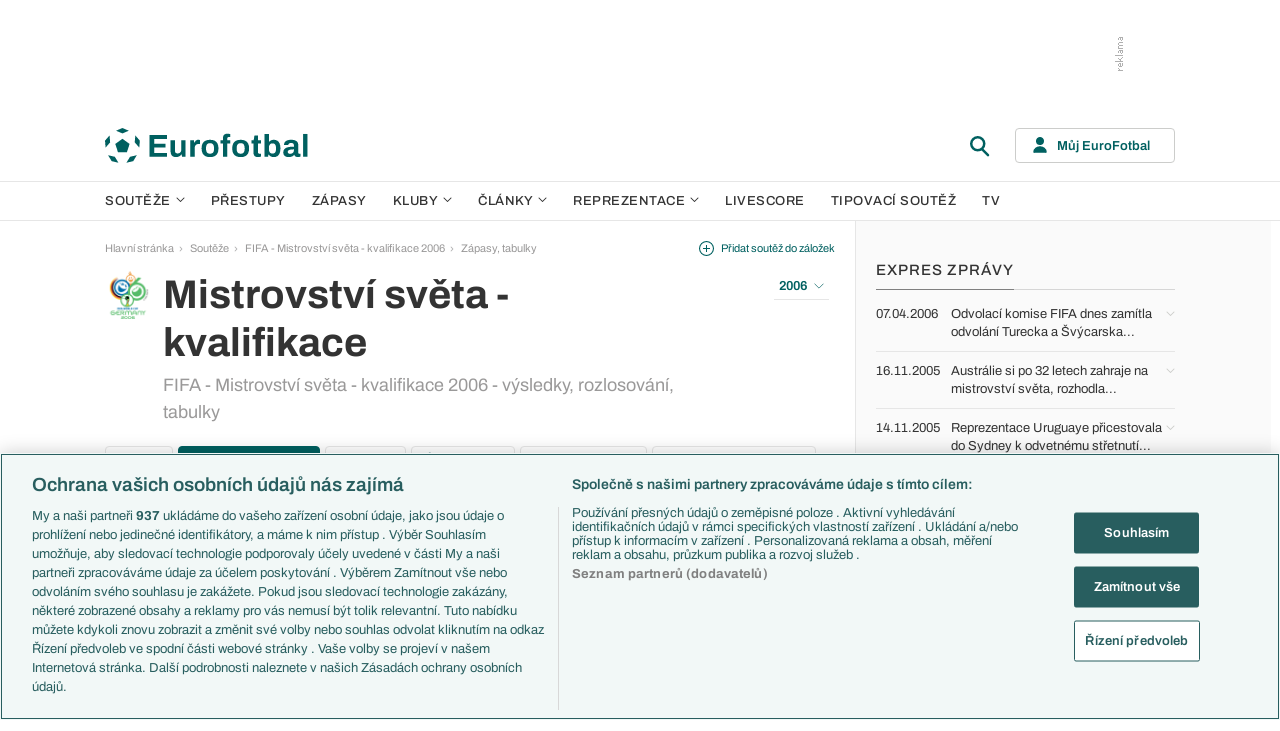

--- FILE ---
content_type: text/html; charset=UTF-8
request_url: https://www.eurofotbal.cz/mistrovstvi-sveta-kvalifikace-2006/vysledky-rozlosovani-tabulky/zona-afc-asie/treti-faze/
body_size: 27682
content:
<!DOCTYPE html>
<html lang="cs" xmlns:og="http://ogp.me/ns#" xmlns:fb="https://www.facebook.com/2008/fbml">
	<head>
		<meta charset="utf-8" />
		<meta content="ie=edge" http-equiv="x-ua-compatible" />
		<meta content="width=device-width, initial-scale=1, shrink-to-fit=no" name="viewport" />
		<meta content="#da532c" name="msapplication-TileColor" />
		<meta content="#ffffff" name="theme-color" />
		<title>Mistrovství světa - kvalifikace 2006 - třetí fáze - výsledky, tabulky, rozlosování</title>
				<meta name="description" content="Výsledky, tabulky, rozlosování - třetí fáze na fotbalovém Mistrovství světa - kvalifikace 2006. Fotbalové zprávy na Eurofotbal.cz.">
<!-- OneTrust Cookies Consent Notice start for eurofotbal.cz -->
<script src="https://cdn.cookielaw.org/scripttemplates/otSDKStub.js"  type="text/javascript" charset="UTF-8" data-domain-script="cfefe7a7-9a52-4929-88f9-721d7c585024" ></script>
<script type="text/javascript">
function OptanonWrapper() { }
</script>
<!-- OneTrust Cookies Consent Notice end for eurofotbal.cz -->

<!-- Google Tag Manager -->
<script>(function(w,d,s,l,i){w[l]=w[l]||[];w[l].push({'gtm.start':
new Date().getTime(),event:'gtm.js'});var f=d.getElementsByTagName(s)[0],
j=d.createElement(s),dl=l!='dataLayer'?'&l='+l:'';j.async=true;j.src=
'//www.googletagmanager.com/gtm.js?id='+i+dl;f.parentNode.insertBefore(j,f);
})(window,document,'script','dataLayer','GTM-M94G39');</script>
<!-- End Google Tag Manager -->		
	    			<meta name="verify-v1" content="LMiHVgr9Hk5cQoaXlt2KDTx64extEBNUcXc8Srrv0zQ=" />
		<meta name="google-site-verification" content="TnvYMJrinpWi-YIKQ7jiHVxT85WtEcAaIpAJWtnImY8" />
		<link href="/res/img/favicon/apple-touch-icon.png" rel="apple-touch-icon" sizes="180x180" />
		<link href="/res/img/favicon/favicon-32x32.png" rel="icon" sizes="32x32" type="image/png" />
		<link href="/res/img/favicon/favicon-16x16.png" rel="icon" sizes="16x16" type="image/png" />
		<link href="/res/img/favicon/favicon.ico" rel="icon" type="image/x-icon" />
		<link as="font" crossorigin="anonymous" href="/res/fonts/Archivo-Regular.woff2" rel="preload" type="font/woff2" />
		<link as="font" crossorigin="anonymous" href="/res/fonts/Archivo-Medium.woff2" rel="preload" type="font/woff2" />
		<link as="font" crossorigin="anonymous" href="/res/fonts/Archivo-SemiBold.woff2" rel="preload" type="font/woff2" />
		<link as="font" crossorigin="anonymous" href="/res/fonts/Archivo-Bold.woff2" rel="preload" type="font/woff2" />

				
		<script defer src="https://ssp.seznam.cz/static/js/ssp.js" id="ssp-script"></script>
		
		<link href="/res/css/application.min.css?serial=NEW_2601201156" rel="stylesheet" />
		<link href="/res/css/extra.css?serial=NEW_2601201156" rel="stylesheet" />
		<link href="/res/css/advert.css?serial=NEW_2601201156" rel="stylesheet" />
		<script src="/res/js/application.js?serial=NEW_2601201156"></script>
		<script src="/res/js/functions.js?serial=NEW_2601201156"></script>
		
				
	</head>
	
	<body>
				<!-- Google Tag Manager -->
		<noscript><iframe src="//www.googletagmanager.com/ns.html?id=GTM-M94G39" height="0" width="0" style="display:none;visibility:hidden"></iframe></noscript>
		<!-- End Google Tag Manager -->		
				
				<!-- (C)2000-2023 Gemius SA - gemiusPrism  / eurofotbal1.cz/Default section -->
		<script type="text/javascript">
		<!--//--><![CDATA[//><!--
		var pp_gemius_identifier = 'bQblbY7QrT0Gd__HdifFZabjrjyI7GbjvNaWIbZRYMz.e7';
		// lines below shouldn't be edited
		function gemius_pending(i) { window[i] = window[i] || function() {var x = window[i+'_pdata'] = window[i+'_pdata'] || []; x[x.length]=arguments;};};
		gemius_pending('gemius_hit'); gemius_pending('gemius_event'); gemius_pending('gemius_init'); gemius_pending('pp_gemius_hit'); gemius_pending('pp_gemius_event'); gemius_pending('pp_gemius_init');
		(function(d,t) {try {var gt=d.createElement(t),s=d.getElementsByTagName(t)[0],l='http'+((location.protocol=='https:')?'s':''); gt.setAttribute('async','async');
		gt.setAttribute('defer','defer'); gt.src=l+'://spir.hit.gemius.pl/xgemius.js'; s.parentNode.insertBefore(gt,s);} catch (e) {}})(document,'script');
		//--><!]]>
		</script>  		
		
					<div class="e-ads-banner--top-ads d-none d-lg-block">
				<div class="revive-ads e-ads-banner">
<div class="adsenvelope adstextvpad banx-d_top" id="lsadvert-zid-5993" style="width:970px;"><div style="height:90px"><div class="adscontent" id="lsadvert-d_top"><iframe id="lsadvert-zid-5993-iframe" name="banx-d_top" frameborder="0" scrolling="no" style="allowTransparency: true; visibility: hidden; width:970px; height:90px"></iframe></div><div class="adsgraphvert"><div class="adsgvert atv-CS"></div></div></div></div><div class="adsclear"></div>
</div>
<div class="szn-ads" id="szn-zone-306331"></div>

			</div>
			<div class="e-ads-banner__branding-spacer d-none d-lg-block"></div>

	<div class="e-layout__body e-layout__body--full-width">
		
	<!-- Start of Eurofotbal::Ui::HeaderCell (block e-u-header) -->
	<input class="e-ui-header__menu-input" hidden="" id="e-ui-header__menu-input" type="checkbox" />
	<header class="e-ui-header">
		<div class="container-fluid">
			<div class="e-ui-header__top">
				<a class="e-ui-header__logo" href="/"><img alt="EuroFotbal" class="e-ui-header__logo-img e-ui-header__logo-img--green" height="35" src="/res/img/eurofotbal-logo.svg" width="203" /><img alt="EuroFotbal" class="e-ui-header__logo-img e-ui-header__logo-img--white" height="20" src="/res/img/eurofotbal-logo-white.svg" width="116" /></a>
				<div class="e-ui-header__search-wrap">
					<!-- Start of Eurofotbal::Ui::Header::SearchCell (block e-u-h-search) -->
					<form action="/vyhledavani/" class="e-ui-header-search" role="search" onsubmit="return searchCheck();">
						<div class="e-ui-header-search__group">
							<input class="e-ui-header-search__input form-control" name="text" placeholder="Hledaný text" type="text" />
							<button class="e-ui-header-search__submit" type="submit">
								<!-- Start of Livesport::Ui::IconCell (block l-u-icon) -->
								<svg class="l-ui-icon l-ui-icon--search" style="width: 24px; height: 24px" viewBox="0 0 24 24"><use xlink:href="/res/img/svg_sprite.svg#search"></use></svg>
								<!-- End of Livesport::Ui::IconCell -->
							</button>
						</div>
						<button class="e-ui-header-search__toggle" type="button">
							<!-- Start of Livesport::Ui::IconCell (block l-u-icon) -->
							<svg class="l-ui-icon l-ui-icon--search" style="width: 24px; height: 24px" viewBox="0 0 24 24"><use xlink:href="/res/img/svg_sprite.svg#search"></use></svg>
							<!-- End of Livesport::Ui::IconCell -->
						</button>
					</form>
					<!-- End of Eurofotbal::Ui::Header::SearchCell -->
				</div>
				<label class="e-ui-header__menu-toggle" for="e-ui-header__menu-input">
					<!-- Start of Livesport::Ui::IconCell (block l-u-icon) -->
					<svg class="l-ui-icon l-ui-icon--hamburger e-ui-header__menu-toggle-hamburger" style="width: 24px; height: 24px" viewBox="0 0 24 24"><use xlink:href="/res/img/svg_sprite.svg#hamburger"></use></svg>
					<!-- End of Livesport::Ui::IconCell -->
					<!-- Start of Livesport::Ui::IconCell (block l-u-icon) -->
					<svg class="l-ui-icon l-ui-icon--close e-ui-header__menu-toggle-close" style="width: 24px; height: 24px" viewBox="0 0 24 24"><use xlink:href="/res/img/svg_sprite.svg#close"></use></svg>
					<!-- End of Livesport::Ui::IconCell -->
				</label>
								<div class="e-ui-header__user-menu-wrap">
					<!-- Start of Eurofotbal::Ui::Header::UserMenuCell (block e-u-h-user-menu) -->
					<div class="e-ui-header-user-menu e-ui-header-user-menu--toggler" role="navigation">
						<input class="e-ui-header-user-menu__input" hidden="" id="e-ui-header-user-menu__input" type="checkbox" />
						<label class="e-ui-header-user-menu__btn" for="e-ui-header-user-menu__input">
							<!-- Start of Livesport::Ui::IconCell (block l-u-icon) -->
							<svg class="l-ui-icon l-ui-icon--user e-ui-header-user-menu__btn-ico" style="width: 14px; height: 16px" viewBox="0 0 14 16"><use xlink:href="/res/img/svg_sprite.svg#user"></use></svg>
							<!-- End of Livesport::Ui::IconCell -->
							<span class="e-ui-header-user-menu__btn-label">Můj EuroFotbal</span>
							<!-- Start of Livesport::Ui::IconCell (block l-u-icon) -->
							<svg class="l-ui-icon l-ui-icon--chevron_down e-ui-header-user-menu__btn-chevron" style="width: auto; height: 8px" viewBox="0 0 9 6"><use xlink:href="/res/img/svg_sprite.svg#chevron_down"></use></svg>
							<!-- End of Livesport::Ui::IconCell -->
						</label>
						<div class="e-ui-header-user-menu__dropdown">
							<div class="e-ui-header-user-menu__dropdown-aside e-ui-header-user-menu__dropdown-aside--login mb-20 mb-lg-0">
								<form action="/muj/prihlaseni/" method="post" onsubmit="return addLSID(this);">
									<input type="hidden" name="return" value="L21pc3Ryb3ZzdHZpLXN2ZXRhLWt2YWxpZmlrYWNlLTIwMDYvdnlzbGVka3ktcm96bG9zb3ZhbmktdGFidWxreS96b25hLWFmYy1hc2llL3RyZXRpLWZhemUv">
									<div class="e-ui-form__row">
										<!-- Start of Eurofotbal::Ui::FormCell (block e-u-form) -->
										<div class="e-ui-form__group e-js-ui-form__group">
											<label class="e-ui-form__label form-label" for="usernameInput1">Login</label>
											<!-- Start of Eurofotbal::Ui::Form::InputCell (block e-u-f-input) -->
											<input aria-describedby="" class="e-ui-form-input form-control e-ui-form-input--border-black" id="usernameInput1" name="usernameInput1" placeholder="Váš login" type="text" value="" tabindex="1" />
											<!-- End of Eurofotbal::Ui::Form::InputCell -->
										</div>
										<!-- End of Eurofotbal::Ui::FormCell -->
									</div>
									<div class="e-ui-form__row">
										<!-- Start of Eurofotbal::Ui::FormCell (block e-u-form) -->
										<div class="e-ui-form__group e-js-ui-form__group">
											<label class="e-ui-form__label form-label" for="passwordInput1">Heslo</label>
											<button class="e-js-ui-form__password-toggle-btn e-ui-form__password-toggle-btn" type="button">
												<!-- Start of Livesport::Ui::IconCell (block l-u-icon) -->
												<svg class="l-ui-icon l-ui-icon--visibility_on e-js-ui-form__password-toggle-btn-icon--show" style="width: 16px; height: 11px" viewBox="0 0 16 11"><use xlink:href="/res/img/svg_sprite.svg#visibility_on"></use></svg>
												<!-- End of Livesport::Ui::IconCell -->
												<!-- Start of Livesport::Ui::IconCell (block l-u-icon) -->
												<svg class="l-ui-icon l-ui-icon--visibility_off e-js-ui-form__password-toggle-btn-icon--hide d-none" style="width: 16px; height: 14px" viewBox="0 0 16 14"><use xlink:href="/res/img/svg_sprite.svg#visibility_off"></use></svg>
												<!-- End of Livesport::Ui::IconCell -->
											</button>
											<!-- Start of Eurofotbal::Ui::Form::InputCell (block e-u-f-input) -->
											<input aria-describedby="" class="e-ui-form-input form-control e-ui-form-input--border-black" id="passwordInput1" name="passwordInput1" placeholder="Vaše heslo" type="password" value="" tabindex="2" />
											<!-- End of Eurofotbal::Ui::Form::InputCell -->
										</div>
										<!-- End of Eurofotbal::Ui::FormCell -->
									</div>
									<div class="e-ui-form__row">
										<div class="e-ui-form__group">
											<div class="e-ui-form__controls e-ui-form__controls--centered">
												<button class="btn btn-primary w-100" type="submit" tabindex="3">Přihlásit se </button>
												<a class="e-ui-form__header-forgot-link" href="/muj/reseni-problemu/" tabindex="4">Zapomněl jsem heslo </a>
											</div>
										</div>
									</div>
								</form>
							</div>
							<div class="e-ui-header-user-menu__dropdown-main">
								<ul class="e-ui-header-user-menu__dropdown-links">
									<li class="e-ui-header-user-menu__dropdown-li">
										<a class="e-ui-header-user-menu__dropdown-link" href="/muj/info/"><span class="e-ui-header-user-menu__dropdown-link-label">Co je Můj EuroFotbal?</span></a>
									</li>
									<li class="e-ui-header-user-menu__dropdown-li">
										<a class="e-ui-header-user-menu__dropdown-link" href="/muj/registrace/"><span class="e-ui-header-user-menu__dropdown-link-label">Registrace</span></a>
									</li>
									<li class="e-ui-header-user-menu__dropdown-li">
										<a class="e-ui-header-user-menu__dropdown-link" href="/muj/reseni-problemu/"><span class="e-ui-header-user-menu__dropdown-link-label">Řešení problémů</span></a>
									</li>
									<li class="e-ui-header-user-menu__dropdown-li">
										<a class="e-ui-header-user-menu__dropdown-link" href="/muj/aktivace/"><span class="e-ui-header-user-menu__dropdown-link-label">Aktivace účtu</span></a>
									</li>
								</ul>
							</div>
						</div>
					</div>
					<!-- End of Eurofotbal::Ui::Header::UserMenuCell -->
				</div>
							</div>
		</div>
	</header>
	<!-- End of Eurofotbal::Ui::HeaderCell -->
	
	<!-- Start of Eurofotbal::Ui::Header::MenuCell (block e-u-h-menu) -->
	<nav class="e-ui-header-menu">
		<div class="container-fluid e-ui-header-menu__container">
			<ul class="e-ui-header-menu__ul">
				<!--Use active BEM modifier for active link-->
				<li class="e-ui-header-menu__li e-ui-header-menu__li--with-children">
					<a class="e-ui-header-menu__a" href="/souteze/domaci/">
						Soutěže
						<span class="e-ui-header-menu__chevron-wrap">
							<!-- Start of Livesport::Ui::IconCell (block l-u-icon) -->
							<svg class="l-ui-icon l-ui-icon--chevron_down e-ui-header-menu__chevron" style="width: 9px; height: 6px" viewBox="0 0 9 6"><use xlink:href="/res/img/svg_sprite.svg#chevron_down"></use></svg>
							<!-- End of Livesport::Ui::IconCell -->
						</span>
					</a>
					<div class="e-ui-header-menu__submenu">
						<div class="container-fluid e-ui-header-menu__submenu-container">
							<div class="e-ui-header-menu__submenu-inner">
								<ul class="e-ui-header-menu__ul">
								<li class="e-ui-header-menu__li"><a class="e-ui-header-menu__a" href="/premier-league/">Premier League</a></li>
<li class="e-ui-header-menu__li"><a class="e-ui-header-menu__a" href="/laliga/">LaLiga</a></li>
<li class="e-ui-header-menu__li"><a class="e-ui-header-menu__a" href="/serie-a/">Serie A</a></li>
<li class="e-ui-header-menu__li"><a class="e-ui-header-menu__a" href="/bundesliga/">1. Bundesliga</a></li>
<li class="e-ui-header-menu__li"><a class="e-ui-header-menu__a" href="/ligue-1/">Ligue 1</a></li>
<li class="e-ui-header-menu__li"><a class="e-ui-header-menu__a" href="/chance-liga/">Chance Liga</a></li>
<li class="e-ui-header-menu__li"><a class="e-ui-header-menu__a" href="/nike-liga/">Niké liga</a></li>
<li class="e-ui-header-menu__li"><a class="e-ui-header-menu__a" href="/liga-portugal/">Liga Portugal</a></li>
<li class="e-ui-header-menu__li"><a class="e-ui-header-menu__a" href="/eredivisie/">Eredivisie</a></li>
<li class="e-ui-header-menu__li"><a class="e-ui-header-menu__a" href="/liga-mistru/">Liga mistrů</a></li>
<li class="e-ui-header-menu__li"><a class="e-ui-header-menu__a" href="/evropska-liga/">Evropská liga</a></li>
<li class="e-ui-header-menu__li"><a class="e-ui-header-menu__a" href="/konferencni-liga/">Konferenční liga</a></li>
<li class="e-ui-header-menu__li"><a class="e-ui-header-menu__a" href="/mistrovstvi-sveta-kvalifikace-2026/">MS - kvalifikace</a></li>
<li class="e-ui-header-menu__li"><a class="e-ui-header-menu__a" href="/liga-narodu-2024-2025/">Liga národů</a></li>
								</ul>
								<div class="e-ui-header-menu__submenu-more">
									<a class="btn btn-secondary-on-dark e-ui-header-menu__submenu-more-btn" href="/souteze/domaci/"><span class="e-ui-header-menu__submenu-more-btn-span">Další soutěže</span></a>
								</div>
							</div>
						</div>
					</div>
				</li>
				<li class="e-ui-header-menu__li e-ui-header-menu__li--standalone">
					<a class="e-ui-header-menu__a" href="/prestupy/">Přestupy</a>
				</li>
				<li class="e-ui-header-menu__li e-ui-header-menu__li--standalone">
					<a class="e-ui-header-menu__a" href="/zapasy/">Zápasy</a>
				</li>
				<li class="e-ui-header-menu__li e-ui-header-menu__li--with-children">
					<a class="e-ui-header-menu__a" href="/kluby/">
						Kluby
						<span class="e-ui-header-menu__chevron-wrap">
							<!-- Start of Livesport::Ui::IconCell (block l-u-icon) -->
							<svg class="l-ui-icon l-ui-icon--chevron_down e-ui-header-menu__chevron" style="width: 9px; height: 6px" viewBox="0 0 9 6"><use xlink:href="/res/img/svg_sprite.svg#chevron_down"></use></svg>
							<!-- End of Livesport::Ui::IconCell -->
						</span>
					</a>
					<div class="e-ui-header-menu__submenu">
						<div class="container-fluid e-ui-header-menu__submenu-container">
							<div class="e-ui-header-menu__submenu-inner">
								<ul class="e-ui-header-menu__ul">
								<li class="e-ui-header-menu__li"><a class="e-ui-header-menu__a" href="/kluby/anglie/arsenal-fc/">Arsenal FC</a></li>
<li class="e-ui-header-menu__li"><a class="e-ui-header-menu__a" href="/kluby/anglie/chelsea-fc/">Chelsea FC</a></li>
<li class="e-ui-header-menu__li"><a class="e-ui-header-menu__a" href="/kluby/anglie/manchester-united/">Manchester United</a></li>
<li class="e-ui-header-menu__li"><a class="e-ui-header-menu__a" href="/kluby/italie/ac-milan/">AC Milán</a></li>
<li class="e-ui-header-menu__li"><a class="e-ui-header-menu__a" href="/kluby/italie/juventus-fc/">Juventus FC</a></li>
<li class="e-ui-header-menu__li"><a class="e-ui-header-menu__a" href="/kluby/nemecko/bayern-mnichov/">Bayern Mnichov</a></li>
<li class="e-ui-header-menu__li"><a class="e-ui-header-menu__a" href="/kluby/spanelsko/fc-barcelona/">FC Barcelona</a></li>
<li class="e-ui-header-menu__li"><a class="e-ui-header-menu__a" href="/kluby/spanelsko/real-madrid/">Real Madrid</a></li>
								</ul>
								<div class="e-ui-header-menu__submenu-more">
									<a class="btn btn-secondary-on-dark e-ui-header-menu__submenu-more-btn" href="/kluby/"><span class="e-ui-header-menu__submenu-more-btn-span">Další kluby</span></a>
								</div>
							</div>
						</div>
					</div>
				</li>
				<li class="e-ui-header-menu__li e-ui-header-menu__li--with-children">
					<span class="e-ui-header-menu__a">
						Články
						<span class="e-ui-header-menu__chevron-wrap">
							<!-- Start of Livesport::Ui::IconCell (block l-u-icon) -->
							<svg class="l-ui-icon l-ui-icon--chevron_down e-ui-header-menu__chevron" style="width: 9px; height: 6px" viewBox="0 0 9 6"><use xlink:href="/res/img/svg_sprite.svg#chevron_down"></use></svg>
							<!-- End of Livesport::Ui::IconCell -->
						</span>
					</span>
					<div class="e-ui-header-menu__submenu">
						<div class="container-fluid e-ui-header-menu__submenu-container">
							<div class="e-ui-header-menu__submenu-inner">
								<ul class="e-ui-header-menu__ul">
								<li class="e-ui-header-menu__li"><a class="e-ui-header-menu__a" href="/clanky/aktuality/">Aktuality</a></li>
<li class="e-ui-header-menu__li"><a class="e-ui-header-menu__a" href="/clanky/previews/">Previews</a></li>
<li class="e-ui-header-menu__li"><a class="e-ui-header-menu__a" href="/clanky/komentare-a-souhrny/">Komentáře a souhrny</a></li>
<li class="e-ui-header-menu__li"><a class="e-ui-header-menu__a" href="/clanky/nazory-a-komentare/">Názory a komentáře</a></li>
<li class="e-ui-header-menu__li"><a class="e-ui-header-menu__a" href="/clanky/fejetony/">Fejetony</a></li>
<li class="e-ui-header-menu__li"><a class="e-ui-header-menu__a" href="/clanky/zivotopisy/">Životopisy</a></li>
<li class="e-ui-header-menu__li"><a class="e-ui-header-menu__a" href="/clanky/profily-historie/">Profily, historie</a></li>
<li class="e-ui-header-menu__li"><a class="e-ui-header-menu__a" href="/clanky/rozhovory/">Rozhovory</a></li>
<li class="e-ui-header-menu__li"><a class="e-ui-header-menu__a" href="/clanky/tipy-a-analyzy/">Tipy a analýzy</a></li>
								</ul>
							</div>
							<div class="e-ui-header-menu__submenu-inner">
								<ul class="e-ui-header-menu__ul">
								<li class="e-ui-header-menu__li"><a class="e-ui-header-menu__a" href="/tema/predstaveni-tymu-euro-2024/">Představení týmů Eura</a></li>
<li class="e-ui-header-menu__li"><a class="e-ui-header-menu__a" href="/tema/predstaveni-mest-euro-2024/">Představení měst Eura</a></li>
<li class="e-ui-header-menu__li"><a class="e-ui-header-menu__a" href="/tema/premier-league-v-kostce/">PL v kostce</a></li>
<li class="e-ui-header-menu__li"><a class="e-ui-header-menu__a" href="/tema/fantasy-premier-league/">Fantasy PL</a></li>
<li class="e-ui-header-menu__li"><a class="e-ui-header-menu__a" href="/tema/udalosti-fl/">Události FL</a></li>
<li class="e-ui-header-menu__li"><a class="e-ui-header-menu__a" href="/tema/ozveny-z-bundesligy/">Ozvěny BL</a></li>
<li class="e-ui-header-menu__li"><a class="e-ui-header-menu__a" href="/tema/evropske-koeficienty/">Evropské koeficienty</a></li>
<li class="e-ui-header-menu__li"><a class="e-ui-header-menu__a" href="/tema/prestupy/">Přestupy</a></li>
<li class="e-ui-header-menu__li"><a class="e-ui-header-menu__a" href="/tema/spekulace/">Přestupové spekulace</a></li>
<li class="e-ui-header-menu__li"><a class="e-ui-header-menu__a" href="/tema/zraneni/">Zranění</a></li>
								</ul>
								<div class="e-ui-header-menu__submenu-more">
									<a class="btn btn-secondary-on-dark e-ui-header-menu__submenu-more-btn" href="/prehled-temat/"><span class="e-ui-header-menu__submenu-more-btn-span">Další témata</span></a>
								</div>
							</div>
						</div>
					</div>
				</li>
				<li class="e-ui-header-menu__li e-ui-header-menu__li--with-children">
					<a class="e-ui-header-menu__a" href="/reprezentace/">
						Reprezentace
						<span class="e-ui-header-menu__chevron-wrap">
							<!-- Start of Livesport::Ui::IconCell (block l-u-icon) -->
							<svg class="l-ui-icon l-ui-icon--chevron_down e-ui-header-menu__chevron" style="width: 9px; height: 6px" viewBox="0 0 9 6"><use xlink:href="/res/img/svg_sprite.svg#chevron_down"></use></svg>
							<!-- End of Livesport::Ui::IconCell -->
						</span>
					</a>
					<div class="e-ui-header-menu__submenu">
						<div class="container-fluid e-ui-header-menu__submenu-container">
							<div class="e-ui-header-menu__submenu-inner">
								<ul class="e-ui-header-menu__ul">
									<li class="e-ui-header-menu__li"><a class="e-ui-header-menu__a" href="/reprezentace/cesko/">Česko</a></li>
									<li class="e-ui-header-menu__li"><a class="e-ui-header-menu__a" href="/reprezentace/slovensko/">Slovensko</a></li>
									<li class="e-ui-header-menu__li"><a class="e-ui-header-menu__a" href="/reprezentace/anglie/">Anglie</a></li>
									<li class="e-ui-header-menu__li"><a class="e-ui-header-menu__a" href="/reprezentace/francie/">Francie</a></li>
									<li class="e-ui-header-menu__li"><a class="e-ui-header-menu__a" href="/reprezentace/italie/">Itálie</a></li>
									<li class="e-ui-header-menu__li"><a class="e-ui-header-menu__a" href="/reprezentace/nemecko/">Německo</a></li>
									<li class="e-ui-header-menu__li"><a class="e-ui-header-menu__a" href="/reprezentace/spanelsko/">Španělsko</a></li>
									<li class="e-ui-header-menu__li"><a class="e-ui-header-menu__a" href="/reprezentace/argentina/">Argentina</a></li>
									<li class="e-ui-header-menu__li"><a class="e-ui-header-menu__a" href="/reprezentace/brazilie/">Brazílie</a></li>
								</ul>
								<div class="e-ui-header-menu__submenu-more">
									<a class="btn btn-secondary-on-dark e-ui-header-menu__submenu-more-btn" href="/reprezentace/"><span class="e-ui-header-menu__submenu-more-btn-span">Další týmy</span></a>
								</div>
							</div>
						</div>
					</div>
				</li>
				<li class="e-ui-header-menu__li e-ui-header-menu__li--standalone">
					<a class="e-ui-header-menu__a" href="/livescore/">Livescore</a>
				</li>
				<li class="e-ui-header-menu__li e-ui-header-menu__li--standalone js-szn-hide">
					<a class="e-ui-header-menu__a" href="/liga-mistru/2025-2026/soutez/">Tipovací soutěž</a>
				</li>
				<li class="e-ui-header-menu__li e-ui-header-menu__li--standalone">
					<a class="e-ui-header-menu__a" href="/tv/">TV</a>
				</li>
				<li class="e-ui-header-menu__li e-ui-header-menu__li--more" hidden="">
					<span class="e-ui-header-menu__a">
						Další
						<span class="e-ui-header-menu__chevron-wrap">
							<!-- Start of Livesport::Ui::IconCell (block l-u-icon) -->
							<svg class="l-ui-icon l-ui-icon--chevron_down e-ui-header-menu__chevron" style="width: 9px; height: 6px" viewBox="0 0 9 6"><use xlink:href="/res/img/svg_sprite.svg#chevron_down"></use></svg>
							<!-- End of Livesport::Ui::IconCell -->
						</span>
					</span>
					<div class="e-ui-header-menu__submenu">
						<div class="container-fluid e-ui-header-menu__submenu-container">
							<div class="e-ui-header-menu__submenu-inner">
								<ul class="e-ui-header-menu__ul"></ul>
							</div>
						</div>
					</div>
				</li>
			</ul>
		</div>
	</nav>
	<!-- End of Eurofotbal::Ui::Header::MenuCell -->
    
	<div class="e-layout">
    
		<!-- Start of Eurofotbal::Leagues::LayoutCell (block e-l-layout) -->
<div class="e-layout__wrap e-leagues-layout">
	<div class="container-fluid e-layout__container">
		<main class="e-layout__main">
			<!-- Start of Eurofotbal::Ui::BreadcrumbsCell (block e-u-breadcrumbs) -->
<ul class="e-ui-breadcrumbs small">
	<li class="e-ui-breadcrumbs__li">
		<a class="e-ui-breadcrumbs__a" href="/">Hlavní stránka</a>
	</li>
	<li class="e-ui-breadcrumbs__li">
		<!-- Start of Livesport::Ui::IconCell (block l-u-icon) --><svg class="l-ui-icon l-ui-icon--mini_chevron_right e-ui-breadcrumbs__chevron" style="width: 4px; height: 6px" viewBox="0 0 4 6"><use xlink:href="/res/img/svg_sprite.svg#mini_chevron_right"></use></svg><!-- End of Livesport::Ui::IconCell -->
		<a class="e-ui-breadcrumbs__a" href="/souteze/reprezentace/">Soutěže</a>
	</li>
	<li class="e-ui-breadcrumbs__li">
		<!-- Start of Livesport::Ui::IconCell (block l-u-icon) --><svg class="l-ui-icon l-ui-icon--mini_chevron_right e-ui-breadcrumbs__chevron" style="width: 4px; height: 6px" viewBox="0 0 4 6"><use xlink:href="/res/img/svg_sprite.svg#mini_chevron_right"></use></svg><!-- End of Livesport::Ui::IconCell -->
		<a class="e-ui-breadcrumbs__a" href="/mistrovstvi-sveta-kvalifikace-2006/">FIFA - Mistrovství světa - kvalifikace 2006</a>
	</li>
	<li class="e-ui-breadcrumbs__li">
		<!-- Start of Livesport::Ui::IconCell (block l-u-icon) --><svg class="l-ui-icon l-ui-icon--mini_chevron_right e-ui-breadcrumbs__chevron" style="width: 4px; height: 6px" viewBox="0 0 4 6"><use xlink:href="/res/img/svg_sprite.svg#mini_chevron_right"></use></svg><!-- End of Livesport::Ui::IconCell -->
		<a class="e-ui-breadcrumbs__a" href="/mistrovstvi-sveta-kvalifikace-2006/vysledky-rozlosovani-tabulky/">Zápasy, tabulky</a>
	</li>
</ul>
<!-- End of Eurofotbal::Ui::BreadcrumbsCell -->
					<!-- Start of Eurofotbal::Leagues::Layout::HeaderCell (block e-l-l-header) -->
		<!-- Start of Eurofotbal::Ui::MasterHeaderCell (block e-u-master-header) -->
		<div class="e-ui-master-header">
						<div class="e-ui-master-header__title">
										<!-- Start of Livesport::Ui::ImageCell (block l-u-image) -->
		<div class="l-ui-image l-ui-image--loading e-leagues-layout-header__image" style="width: 48px; height: 48px"">
			<picture class="l-ui-image__picture">
				<img alt="" class="l-ui-image__img" data-src="/res/img/competition-logo/IVFw9sXI-04ZVpR3H.png" data-srcset="/res/img/competition-logo/IVFw9sXI-04ZVpR3H.png 1x, /res/img/competition-logo/IVFw9sXI-04ZVpR3H.png 2x" />
			</picture>
			<span class="l-ui-image__spacer" style="padding-top: 100.0%"></span>
		</div>
		<!-- End of Livesport::Ui::ImageCell -->
						<div class="e-ui-master-header__title-right e-ui-master-header__title-right">
					<!-- Start of Eurofotbal::Ui::MasterTitleCell (block e-u-master-title) -->
					<h1 class="e-ui-master-title">
						<span class="e-ui-master-title__main">Mistrovství světa - kvalifikace</span>
						<span class="e-ui-master-title__sub">FIFA - Mistrovství světa - kvalifikace 2006 - výsledky, rozlosování, tabulky</span>
					</h1>
					<!-- End of Eurofotbal::Ui::MasterTitleCell -->
				</div>
			</div>
						
			<div class="e-ui-master-header__utilities">
						<a class="e-ui-master-header__favorite-link e-with-icon small js-bookmark-link" href="javascript:void(0);" onclick="bookmarkToggle('competition', 197, 12)";>
			<!-- Start of Livesport::Ui::IconCell (block l-u-icon) -->
			<svg class="l-ui-icon l-ui-icon--plus_circle" style="width: 15px; height: 15px" viewBox="0 0 14 14"><use xlink:href="/res/img/svg_sprite.svg#plus_circle"></use></svg>
			<!-- End of Livesport::Ui::IconCell -->
			<span>Přidat soutěž do záložek</span>
		</a>
						<div class="e-ui-master-header__dropdown">
					<!-- Start of Eurofotbal::Ui::DropdownCell (block e-u-dropdown) -->
					<div class="e-ui-dropdown dropdown-toggle-wrapper">
						<button aria-expanded="false" class="dropdown-toggle dropdown-toggle--primary btn e-with-icon e-with-icon--reversed" data-bs-offset="[0, 0]" data-bs-toggle="dropdown" type="button">
							2006							<!-- Start of Livesport::Ui::IconCell (block l-u-icon) -->
							<svg class="l-ui-icon l-ui-icon--chevron_down_light dropdown-button-icon" style="width: 14px; height: 8px" viewBox="0 0 14 8"><use xlink:href="/res/img/svg_sprite.svg#chevron_down_light"></use></svg>
							<!-- End of Livesport::Ui::IconCell -->
						</button>
						<ul class="dropdown-menu dropdown-menu-override" data-popper-placement="bottom-start">
							<li><a class="dropdown-item" href="/mistrovstvi-sveta-kvalifikace-2026/">2026</a></li>
<li><a class="dropdown-item" href="/mistrovstvi-sveta-kvalifikace-2022/">2022</a></li>
<li><a class="dropdown-item" href="/mistrovstvi-sveta-kvalifikace-2018/">2018</a></li>
<li><a class="dropdown-item" href="/mistrovstvi-sveta-kvalifikace-2014/">2014</a></li>
<li><a class="dropdown-item" href="/mistrovstvi-sveta-kvalifikace-2010/">2010</a></li>
<li><a class="dropdown-item" href="/mistrovstvi-sveta-kvalifikace-2006/">2006</a></li>
<li><a class="dropdown-item" href="/mistrovstvi-sveta-kvalifikace-2002/">2002</a></li>
<li><a class="dropdown-item" href="/mistrovstvi-sveta-kvalifikace-1998/">1998</a></li>
<li><a class="dropdown-item" href="/mistrovstvi-sveta-kvalifikace-1994/">1994</a></li>
<li><a class="dropdown-item" href="/mistrovstvi-sveta-kvalifikace-1990/">1990</a></li>
<li><a class="dropdown-item" href="/mistrovstvi-sveta-kvalifikace-1986/">1986</a></li>
<li><a class="dropdown-item" href="/mistrovstvi-sveta-kvalifikace-1982/">1982</a></li>
<li><a class="dropdown-item" href="/mistrovstvi-sveta-kvalifikace-1978/">1978</a></li>
<li><a class="dropdown-item" href="/mistrovstvi-sveta-kvalifikace-1974/">1974</a></li>
<li><a class="dropdown-item" href="/mistrovstvi-sveta-kvalifikace-1970/">1970</a></li>
<li><a class="dropdown-item" href="/mistrovstvi-sveta-kvalifikace-1966/">1966</a></li>
<li><a class="dropdown-item" href="/mistrovstvi-sveta-kvalifikace-1962/">1962</a></li>
<li><a class="dropdown-item" href="/mistrovstvi-sveta-kvalifikace-1958/">1958</a></li>
<li><a class="dropdown-item" href="/mistrovstvi-sveta-kvalifikace-1954/">1954</a></li>
<li><a class="dropdown-item" href="/mistrovstvi-sveta-kvalifikace-1950/">1950</a></li>
<li><a class="dropdown-item" href="/mistrovstvi-sveta-kvalifikace-1938/">1938</a></li>
<li><a class="dropdown-item" href="/mistrovstvi-sveta-kvalifikace-1934/">1934</a></li>
						</ul>
					</div>
					<!-- End of Eurofotbal::Ui::DropdownCell -->
				</div>
			</div>
		</div>
		<!-- End of Eurofotbal::Ui::MasterHeaderCell -->
		<!-- End of Eurofotbal::Leagues::Layout::HeaderCell -->
		
		<!-- Start of Eurofotbal::Ui::PillsCell (block e-u-pills) -->
		<div class="e-ui-pills">
			<ul class="e-ui-pills__list">
			<li class="e-ui-pills__item"><a class="e-ui-pills__link" href="/mistrovstvi-sveta-kvalifikace-2006/">Zprávy</a></li>

	<li class="e-ui-pills__item dropdown-toggle-wrapper">
		<div class="dropdown">
			<button aria-expanded="false" class="e-ui-pills__link e-ui-pills__link--active dropdown-toggle dropdown-toggle--secondary e-with-icon e-with-icon--reversed" data-bs-offset="[0, 0]" data-bs-toggle="dropdown" type="button">
				Zápasy, tabulky				<!-- Start of Livesport::Ui::IconCell (block l-u-icon) -->
				<svg class="l-ui-icon l-ui-icon--chevron_down_light dropdown-button-icon" style="width: 14px; height: 8px" viewBox="0 0 14 8"><use xlink:href="/res/img/svg_sprite.svg#chevron_down_light"></use></svg>
				<!-- End of Livesport::Ui::IconCell -->
			</button>
			<ul class="dropdown-menu dropdown-menu-override dropdown-menu--secondary" data-popper-placement="bottom-start">
				<li class="dropdown-menu-override__search-result-item"><a class="dropdown-item" href="/mistrovstvi-sveta-kvalifikace-2006/vysledky-rozlosovani-tabulky/">celý turnaj</a></li>
<li class="dropdown-menu-override__search-result-item"><a class="dropdown-item" href="/mistrovstvi-sveta-kvalifikace-2006/vysledky-rozlosovani-tabulky/zona-uefa-evropa/">zóna UEFA (Evropa)</a></li>
<li class="dropdown-menu-override__search-result-item"><a class="dropdown-item" href="/mistrovstvi-sveta-kvalifikace-2006/vysledky-rozlosovani-tabulky/zona-uefa-evropa/skupina-1/">zóna UEFA (Evropa) - skupina 1</a></li>
<li class="dropdown-menu-override__search-result-item"><a class="dropdown-item" href="/mistrovstvi-sveta-kvalifikace-2006/vysledky-rozlosovani-tabulky/zona-uefa-evropa/skupina-2/">zóna UEFA (Evropa) - skupina 2</a></li>
<li class="dropdown-menu-override__search-result-item"><a class="dropdown-item" href="/mistrovstvi-sveta-kvalifikace-2006/vysledky-rozlosovani-tabulky/zona-uefa-evropa/skupina-3/">zóna UEFA (Evropa) - skupina 3</a></li>
<li class="dropdown-menu-override__search-result-item"><a class="dropdown-item" href="/mistrovstvi-sveta-kvalifikace-2006/vysledky-rozlosovani-tabulky/zona-uefa-evropa/skupina-4/">zóna UEFA (Evropa) - skupina 4</a></li>
<li class="dropdown-menu-override__search-result-item"><a class="dropdown-item" href="/mistrovstvi-sveta-kvalifikace-2006/vysledky-rozlosovani-tabulky/zona-uefa-evropa/skupina-5/">zóna UEFA (Evropa) - skupina 5</a></li>
<li class="dropdown-menu-override__search-result-item"><a class="dropdown-item" href="/mistrovstvi-sveta-kvalifikace-2006/vysledky-rozlosovani-tabulky/zona-uefa-evropa/skupina-6/">zóna UEFA (Evropa) - skupina 6</a></li>
<li class="dropdown-menu-override__search-result-item"><a class="dropdown-item" href="/mistrovstvi-sveta-kvalifikace-2006/vysledky-rozlosovani-tabulky/zona-uefa-evropa/skupina-7/">zóna UEFA (Evropa) - skupina 7</a></li>
<li class="dropdown-menu-override__search-result-item"><a class="dropdown-item" href="/mistrovstvi-sveta-kvalifikace-2006/vysledky-rozlosovani-tabulky/zona-uefa-evropa/skupina-8/">zóna UEFA (Evropa) - skupina 8</a></li>
<li class="dropdown-menu-override__search-result-item"><a class="dropdown-item" href="/mistrovstvi-sveta-kvalifikace-2006/vysledky-rozlosovani-tabulky/zona-uefa-evropa/baraz/">zóna UEFA (Evropa) - baráž</a></li>
<li class="dropdown-menu-override__search-result-item"><a class="dropdown-item" href="/mistrovstvi-sveta-kvalifikace-2006/vysledky-rozlosovani-tabulky/zona-conmebol-jizni-amerika/">zóna CONMEBOL (Jižní Amerika)</a></li>
<li class="dropdown-menu-override__search-result-item"><a class="dropdown-item" href="/mistrovstvi-sveta-kvalifikace-2006/vysledky-rozlosovani-tabulky/zona-concacaf-severni-stredni-amerika-a-karibik/">zóna CONCACAF (Severní, Střední Amerika a Karibik)</a></li>
<li class="dropdown-menu-override__search-result-item"><a class="dropdown-item" href="/mistrovstvi-sveta-kvalifikace-2006/vysledky-rozlosovani-tabulky/zona-concacaf-severni-stredni-amerika-a-karibik/prvni-faze/">zóna CONCACAF (Severní, Střední Amerika a Karibik) - první fáze</a></li>
<li class="dropdown-menu-override__search-result-item"><a class="dropdown-item" href="/mistrovstvi-sveta-kvalifikace-2006/vysledky-rozlosovani-tabulky/zona-concacaf-severni-stredni-amerika-a-karibik/druha-faze/">zóna CONCACAF (Severní, Střední Amerika a Karibik) - druhá fáze</a></li>
<li class="dropdown-menu-override__search-result-item"><a class="dropdown-item" href="/mistrovstvi-sveta-kvalifikace-2006/vysledky-rozlosovani-tabulky/zona-concacaf-severni-stredni-amerika-a-karibik/finalova-skupina/">zóna CONCACAF (Severní, Střední Amerika a Karibik) - finálová skupina</a></li>
<li class="dropdown-menu-override__search-result-item"><a class="dropdown-item" href="/mistrovstvi-sveta-kvalifikace-2006/vysledky-rozlosovani-tabulky/zona-caf-afrika/">zóna CAF (Afrika)</a></li>
<li class="dropdown-menu-override__search-result-item"><a class="dropdown-item" href="/mistrovstvi-sveta-kvalifikace-2006/vysledky-rozlosovani-tabulky/zona-caf-afrika/prvni-faze/">zóna CAF (Afrika) - první fáze</a></li>
<li class="dropdown-menu-override__search-result-item"><a class="dropdown-item" href="/mistrovstvi-sveta-kvalifikace-2006/vysledky-rozlosovani-tabulky/zona-caf-afrika/druha-faze/">zóna CAF (Afrika) - druhá fáze</a></li>
<li class="dropdown-menu-override__search-result-item"><a class="dropdown-item" href="/mistrovstvi-sveta-kvalifikace-2006/vysledky-rozlosovani-tabulky/zona-afc-asie/">zóna AFC (Asie)</a></li>
<li class="dropdown-menu-override__search-result-item"><a class="dropdown-item" href="/mistrovstvi-sveta-kvalifikace-2006/vysledky-rozlosovani-tabulky/zona-afc-asie/prvni-faze/">zóna AFC (Asie) - první fáze</a></li>
<li class="dropdown-menu-override__search-result-item"><a class="dropdown-item" href="/mistrovstvi-sveta-kvalifikace-2006/vysledky-rozlosovani-tabulky/zona-afc-asie/druha-faze/">zóna AFC (Asie) - druhá fáze</a></li>
<li class="dropdown-menu-override__search-result-item"><a class="dropdown-item" href="/mistrovstvi-sveta-kvalifikace-2006/vysledky-rozlosovani-tabulky/zona-afc-asie/treti-faze/">zóna AFC (Asie) - třetí fáze</a></li>
<li class="dropdown-menu-override__search-result-item"><a class="dropdown-item" href="/mistrovstvi-sveta-kvalifikace-2006/vysledky-rozlosovani-tabulky/zona-afc-asie/baraz/">zóna AFC (Asie) - baráž</a></li>
<li class="dropdown-menu-override__search-result-item"><a class="dropdown-item" href="/mistrovstvi-sveta-kvalifikace-2006/vysledky-rozlosovani-tabulky/zona-ofc-oceanie/">zóna OFC (Oceánie)</a></li>
<li class="dropdown-menu-override__search-result-item"><a class="dropdown-item" href="/mistrovstvi-sveta-kvalifikace-2006/vysledky-rozlosovani-tabulky/zona-ofc-oceanie/prvni-faze/">zóna OFC (Oceánie) - první fáze</a></li>
<li class="dropdown-menu-override__search-result-item"><a class="dropdown-item" href="/mistrovstvi-sveta-kvalifikace-2006/vysledky-rozlosovani-tabulky/zona-ofc-oceanie/druha-faze/">zóna OFC (Oceánie) - druhá fáze</a></li>
<li class="dropdown-menu-override__search-result-item"><a class="dropdown-item" href="/mistrovstvi-sveta-kvalifikace-2006/vysledky-rozlosovani-tabulky/zona-ofc-oceanie/finale/">zóna OFC (Oceánie) - finále</a></li>
<li class="dropdown-menu-override__search-result-item"><a class="dropdown-item" href="/mistrovstvi-sveta-kvalifikace-2006/vysledky-rozlosovani-tabulky/mezikontinentalni-baraze/">mezikontinentální baráže</a></li>
			</ul>
		</div>
	</li>
	<li class="e-ui-pills__item"><a class="e-ui-pills__link" href="/mistrovstvi-sveta-kvalifikace-2006/statistiky/tabulka-strelcu/">Statistiky</a></li>
		<li class="e-ui-pills__item dropdown-toggle-wrapper">
			<div class="dropdown">
				<button aria-expanded="false" class="e-ui-pills__link dropdown-toggle dropdown-toggle--secondary e-with-icon e-with-icon--reversed" data-bs-offset="[0, 0]" data-bs-toggle="dropdown" type="button">
					Účastníci
					<!-- Start of Livesport::Ui::IconCell (block l-u-icon) -->
					<svg class="l-ui-icon l-ui-icon--chevron_down_light dropdown-button-icon" style="width: 14px; height: 8px" viewBox="0 0 14 8"><use xlink:href="/res/img/svg_sprite.svg#chevron_down_light"></use></svg>
					<!-- End of Livesport::Ui::IconCell -->
				</button>
				<ul class="dropdown-menu dropdown-menu-override dropdown-menu--secondary" data-popper-placement="bottom-start">
					<li class="dropdown-menu-override__search-result-item"><a class="dropdown-item" href="/mistrovstvi-sveta-kvalifikace-2006/afghanistan/">Afghánistán</a></li>
<li class="dropdown-menu-override__search-result-item"><a class="dropdown-item" href="/mistrovstvi-sveta-kvalifikace-2006/albanie/">Albánie</a></li>
<li class="dropdown-menu-override__search-result-item"><a class="dropdown-item" href="/mistrovstvi-sveta-kvalifikace-2006/alzirsko/">Alžírsko</a></li>
<li class="dropdown-menu-override__search-result-item"><a class="dropdown-item" href="/mistrovstvi-sveta-kvalifikace-2006/americka-samoa/">Americká Samoa</a></li>
<li class="dropdown-menu-override__search-result-item"><a class="dropdown-item" href="/mistrovstvi-sveta-kvalifikace-2006/andorra/">Andorra</a></li>
<li class="dropdown-menu-override__search-result-item"><a class="dropdown-item" href="/mistrovstvi-sveta-kvalifikace-2006/anglie/">Anglie</a></li>
<li class="dropdown-menu-override__search-result-item"><a class="dropdown-item" href="/mistrovstvi-sveta-kvalifikace-2006/angola/">Angola</a></li>
<li class="dropdown-menu-override__search-result-item"><a class="dropdown-item" href="/mistrovstvi-sveta-kvalifikace-2006/anguilla/">Anguilla</a></li>
<li class="dropdown-menu-override__search-result-item"><a class="dropdown-item" href="/mistrovstvi-sveta-kvalifikace-2006/antigua-a-barbuda/">Antigua a Barbuda</a></li>
<li class="dropdown-menu-override__search-result-item"><a class="dropdown-item" href="/mistrovstvi-sveta-kvalifikace-2006/argentina/">Argentina</a></li>
<li class="dropdown-menu-override__search-result-item"><a class="dropdown-item" href="/mistrovstvi-sveta-kvalifikace-2006/armenie/">Arménie</a></li>
<li class="dropdown-menu-override__search-result-item"><a class="dropdown-item" href="/mistrovstvi-sveta-kvalifikace-2006/aruba/">Aruba</a></li>
<li class="dropdown-menu-override__search-result-item"><a class="dropdown-item" href="/mistrovstvi-sveta-kvalifikace-2006/australie/">Austrálie</a></li>
<li class="dropdown-menu-override__search-result-item"><a class="dropdown-item" href="/mistrovstvi-sveta-kvalifikace-2006/azerbajdzan/">Ázerbájdžán</a></li>
<li class="dropdown-menu-override__search-result-item"><a class="dropdown-item" href="/mistrovstvi-sveta-kvalifikace-2006/bahamy/">Bahamy</a></li>
<li class="dropdown-menu-override__search-result-item"><a class="dropdown-item" href="/mistrovstvi-sveta-kvalifikace-2006/bahrajn/">Bahrajn</a></li>
<li class="dropdown-menu-override__search-result-item"><a class="dropdown-item" href="/mistrovstvi-sveta-kvalifikace-2006/banglades/">Bangladéš</a></li>
<li class="dropdown-menu-override__search-result-item"><a class="dropdown-item" href="/mistrovstvi-sveta-kvalifikace-2006/barbados/">Barbados</a></li>
<li class="dropdown-menu-override__search-result-item"><a class="dropdown-item" href="/mistrovstvi-sveta-kvalifikace-2006/belgie/">Belgie</a></li>
<li class="dropdown-menu-override__search-result-item"><a class="dropdown-item" href="/mistrovstvi-sveta-kvalifikace-2006/belize/">Belize</a></li>
<li class="dropdown-menu-override__search-result-item"><a class="dropdown-item" href="/mistrovstvi-sveta-kvalifikace-2006/belorusko/">Bělorusko</a></li>
<li class="dropdown-menu-override__search-result-item"><a class="dropdown-item" href="/mistrovstvi-sveta-kvalifikace-2006/benin/">Benin</a></li>
<li class="dropdown-menu-override__search-result-item"><a class="dropdown-item" href="/mistrovstvi-sveta-kvalifikace-2006/bermudy/">Bermudy</a></li>
<li class="dropdown-menu-override__search-result-item"><a class="dropdown-item" href="/mistrovstvi-sveta-kvalifikace-2006/bolivie/">Bolívie</a></li>
<li class="dropdown-menu-override__search-result-item"><a class="dropdown-item" href="/mistrovstvi-sveta-kvalifikace-2006/bosna-a-hercegovina/">Bosna a Hercegovina</a></li>
<li class="dropdown-menu-override__search-result-item"><a class="dropdown-item" href="/mistrovstvi-sveta-kvalifikace-2006/botswana/">Botswana</a></li>
<li class="dropdown-menu-override__search-result-item"><a class="dropdown-item" href="/mistrovstvi-sveta-kvalifikace-2006/brazilie/">Brazílie</a></li>
<li class="dropdown-menu-override__search-result-item"><a class="dropdown-item" href="/mistrovstvi-sveta-kvalifikace-2006/britske-panenske-ostrovy/">Britské panenské ostrovy</a></li>
<li class="dropdown-menu-override__search-result-item"><a class="dropdown-item" href="/mistrovstvi-sveta-kvalifikace-2006/bulharsko/">Bulharsko</a></li>
<li class="dropdown-menu-override__search-result-item"><a class="dropdown-item" href="/mistrovstvi-sveta-kvalifikace-2006/burkina-faso/">Burkina Faso</a></li>
<li class="dropdown-menu-override__search-result-item"><a class="dropdown-item" href="/mistrovstvi-sveta-kvalifikace-2006/burundi/">Burundi</a></li>
<li class="dropdown-menu-override__search-result-item"><a class="dropdown-item" href="/mistrovstvi-sveta-kvalifikace-2006/cookovy-ostrovy/">Cookovy ostrovy</a></li>
<li class="dropdown-menu-override__search-result-item"><a class="dropdown-item" href="/mistrovstvi-sveta-kvalifikace-2006/cad/">Čad</a></li>
<li class="dropdown-menu-override__search-result-item"><a class="dropdown-item" href="/mistrovstvi-sveta-kvalifikace-2006/cesko/">Česko</a></li>
<li class="dropdown-menu-override__search-result-item"><a class="dropdown-item" href="/mistrovstvi-sveta-kvalifikace-2006/cina/">Čína</a></li>
<li class="dropdown-menu-override__search-result-item"><a class="dropdown-item" href="/mistrovstvi-sveta-kvalifikace-2006/dansko/">Dánsko</a></li>
<li class="dropdown-menu-override__search-result-item"><a class="dropdown-item" href="/mistrovstvi-sveta-kvalifikace-2006/dominika/">Dominika</a></li>
<li class="dropdown-menu-override__search-result-item"><a class="dropdown-item" href="/mistrovstvi-sveta-kvalifikace-2006/dominikanska-republika/">Dominikánská republika</a></li>
<li class="dropdown-menu-override__search-result-item"><a class="dropdown-item" href="/mistrovstvi-sveta-kvalifikace-2006/dr-kongo/">DR Kongo</a></li>
<li class="dropdown-menu-override__search-result-item"><a class="dropdown-item" href="/mistrovstvi-sveta-kvalifikace-2006/egypt/">Egypt</a></li>
<li class="dropdown-menu-override__search-result-item"><a class="dropdown-item" href="/mistrovstvi-sveta-kvalifikace-2006/ekvador/">Ekvádor</a></li>
<li class="dropdown-menu-override__search-result-item"><a class="dropdown-item" href="/mistrovstvi-sveta-kvalifikace-2006/eritrea/">Eritrea</a></li>
<li class="dropdown-menu-override__search-result-item"><a class="dropdown-item" href="/mistrovstvi-sveta-kvalifikace-2006/estonsko/">Estonsko</a></li>
<li class="dropdown-menu-override__search-result-item"><a class="dropdown-item" href="/mistrovstvi-sveta-kvalifikace-2006/eswatini/">eSwatini</a></li>
<li class="dropdown-menu-override__search-result-item"><a class="dropdown-item" href="/mistrovstvi-sveta-kvalifikace-2006/etiopie/">Etiopie</a></li>
<li class="dropdown-menu-override__search-result-item"><a class="dropdown-item" href="/mistrovstvi-sveta-kvalifikace-2006/faerske-ostrovy/">Faerské ostrovy</a></li>
<li class="dropdown-menu-override__search-result-item"><a class="dropdown-item" href="/mistrovstvi-sveta-kvalifikace-2006/fidzi/">Fidži</a></li>
<li class="dropdown-menu-override__search-result-item"><a class="dropdown-item" href="/mistrovstvi-sveta-kvalifikace-2006/finsko/">Finsko</a></li>
<li class="dropdown-menu-override__search-result-item"><a class="dropdown-item" href="/mistrovstvi-sveta-kvalifikace-2006/francie/">Francie</a></li>
<li class="dropdown-menu-override__search-result-item"><a class="dropdown-item" href="/mistrovstvi-sveta-kvalifikace-2006/gabon/">Gabon</a></li>
<li class="dropdown-menu-override__search-result-item"><a class="dropdown-item" href="/mistrovstvi-sveta-kvalifikace-2006/gambie/">Gambie</a></li>
<li class="dropdown-menu-override__search-result-item"><a class="dropdown-item" href="/mistrovstvi-sveta-kvalifikace-2006/ghana/">Ghana</a></li>
<li class="dropdown-menu-override__search-result-item"><a class="dropdown-item" href="/mistrovstvi-sveta-kvalifikace-2006/grenada/">Grenada</a></li>
<li class="dropdown-menu-override__search-result-item"><a class="dropdown-item" href="/mistrovstvi-sveta-kvalifikace-2006/gruzie/">Gruzie</a></li>
<li class="dropdown-menu-override__search-result-item"><a class="dropdown-item" href="/mistrovstvi-sveta-kvalifikace-2006/guatemala/">Guatemala</a></li>
<li class="dropdown-menu-override__search-result-item"><a class="dropdown-item" href="/mistrovstvi-sveta-kvalifikace-2006/guinea/">Guinea</a></li>
<li class="dropdown-menu-override__search-result-item"><a class="dropdown-item" href="/mistrovstvi-sveta-kvalifikace-2006/guinea-bissau/">Guinea Bissau</a></li>
<li class="dropdown-menu-override__search-result-item"><a class="dropdown-item" href="/mistrovstvi-sveta-kvalifikace-2006/guyana/">Guyana</a></li>
<li class="dropdown-menu-override__search-result-item"><a class="dropdown-item" href="/mistrovstvi-sveta-kvalifikace-2006/haiti/">Haiti</a></li>
<li class="dropdown-menu-override__search-result-item"><a class="dropdown-item" href="/mistrovstvi-sveta-kvalifikace-2006/honduras/">Honduras</a></li>
<li class="dropdown-menu-override__search-result-item"><a class="dropdown-item" href="/mistrovstvi-sveta-kvalifikace-2006/hongkong/">Hongkong</a></li>
<li class="dropdown-menu-override__search-result-item"><a class="dropdown-item" href="/mistrovstvi-sveta-kvalifikace-2006/chile/">Chile</a></li>
<li class="dropdown-menu-override__search-result-item"><a class="dropdown-item" href="/mistrovstvi-sveta-kvalifikace-2006/chorvatsko/">Chorvatsko</a></li>
<li class="dropdown-menu-override__search-result-item"><a class="dropdown-item" href="/mistrovstvi-sveta-kvalifikace-2006/indie/">Indie</a></li>
<li class="dropdown-menu-override__search-result-item"><a class="dropdown-item" href="/mistrovstvi-sveta-kvalifikace-2006/indonesie/">Indonésie</a></li>
<li class="dropdown-menu-override__search-result-item"><a class="dropdown-item" href="/mistrovstvi-sveta-kvalifikace-2006/irak/">Irák</a></li>
<li class="dropdown-menu-override__search-result-item"><a class="dropdown-item" href="/mistrovstvi-sveta-kvalifikace-2006/iran/">Írán</a></li>
<li class="dropdown-menu-override__search-result-item"><a class="dropdown-item" href="/mistrovstvi-sveta-kvalifikace-2006/irsko/">Irsko</a></li>
<li class="dropdown-menu-override__search-result-item"><a class="dropdown-item" href="/mistrovstvi-sveta-kvalifikace-2006/island/">Island</a></li>
<li class="dropdown-menu-override__search-result-item"><a class="dropdown-item" href="/mistrovstvi-sveta-kvalifikace-2006/italie/">Itálie</a></li>
<li class="dropdown-menu-override__search-result-item"><a class="dropdown-item" href="/mistrovstvi-sveta-kvalifikace-2006/izrael/">Izrael</a></li>
<li class="dropdown-menu-override__search-result-item"><a class="dropdown-item" href="/mistrovstvi-sveta-kvalifikace-2006/jamajka/">Jamajka</a></li>
<li class="dropdown-menu-override__search-result-item"><a class="dropdown-item" href="/mistrovstvi-sveta-kvalifikace-2006/japonsko/">Japonsko</a></li>
<li class="dropdown-menu-override__search-result-item"><a class="dropdown-item" href="/mistrovstvi-sveta-kvalifikace-2006/jemen/">Jemen</a></li>
<li class="dropdown-menu-override__search-result-item"><a class="dropdown-item" href="/mistrovstvi-sveta-kvalifikace-2006/jihoafricka-republika/">Jihoafrická republika</a></li>
<li class="dropdown-menu-override__search-result-item"><a class="dropdown-item" href="/mistrovstvi-sveta-kvalifikace-2006/jordansko/">Jordánsko</a></li>
<li class="dropdown-menu-override__search-result-item"><a class="dropdown-item" href="/mistrovstvi-sveta-kvalifikace-2006/kajmanske-ostrovy/">Kajmanské ostrovy</a></li>
<li class="dropdown-menu-override__search-result-item"><a class="dropdown-item" href="/mistrovstvi-sveta-kvalifikace-2006/kamerun/">Kamerun</a></li>
<li class="dropdown-menu-override__search-result-item"><a class="dropdown-item" href="/mistrovstvi-sveta-kvalifikace-2006/kanada/">Kanada</a></li>
<li class="dropdown-menu-override__search-result-item"><a class="dropdown-item" href="/mistrovstvi-sveta-kvalifikace-2006/kapverdy/">Kapverdy</a></li>
<li class="dropdown-menu-override__search-result-item"><a class="dropdown-item" href="/mistrovstvi-sveta-kvalifikace-2006/katar/">Katar</a></li>
<li class="dropdown-menu-override__search-result-item"><a class="dropdown-item" href="/mistrovstvi-sveta-kvalifikace-2006/kazachstan/">Kazachstán</a></li>
<li class="dropdown-menu-override__search-result-item"><a class="dropdown-item" href="/mistrovstvi-sveta-kvalifikace-2006/kena/">Keňa</a></li>
<li class="dropdown-menu-override__search-result-item"><a class="dropdown-item" href="/mistrovstvi-sveta-kvalifikace-2006/kolumbie/">Kolumbie</a></li>
<li class="dropdown-menu-override__search-result-item"><a class="dropdown-item" href="/mistrovstvi-sveta-kvalifikace-2006/kongo/">Kongo</a></li>
<li class="dropdown-menu-override__search-result-item"><a class="dropdown-item" href="/mistrovstvi-sveta-kvalifikace-2006/korejska-ldr/">Korejská LDR</a></li>
<li class="dropdown-menu-override__search-result-item"><a class="dropdown-item" href="/mistrovstvi-sveta-kvalifikace-2006/korejska-republika/">Korejská republika</a></li>
<li class="dropdown-menu-override__search-result-item"><a class="dropdown-item" href="/mistrovstvi-sveta-kvalifikace-2006/kostarika/">Kostarika</a></li>
<li class="dropdown-menu-override__search-result-item"><a class="dropdown-item" href="/mistrovstvi-sveta-kvalifikace-2006/kuba/">Kuba</a></li>
<li class="dropdown-menu-override__search-result-item"><a class="dropdown-item" href="/mistrovstvi-sveta-kvalifikace-2006/kuvajt/">Kuvajt</a></li>
<li class="dropdown-menu-override__search-result-item"><a class="dropdown-item" href="/mistrovstvi-sveta-kvalifikace-2006/kypr/">Kypr</a></li>
<li class="dropdown-menu-override__search-result-item"><a class="dropdown-item" href="/mistrovstvi-sveta-kvalifikace-2006/kyrgyzstan/">Kyrgyzstán</a></li>
<li class="dropdown-menu-override__search-result-item"><a class="dropdown-item" href="/mistrovstvi-sveta-kvalifikace-2006/laos/">Laos</a></li>
<li class="dropdown-menu-override__search-result-item"><a class="dropdown-item" href="/mistrovstvi-sveta-kvalifikace-2006/lesotho/">Lesotho</a></li>
<li class="dropdown-menu-override__search-result-item"><a class="dropdown-item" href="/mistrovstvi-sveta-kvalifikace-2006/libanon/">Libanon</a></li>
<li class="dropdown-menu-override__search-result-item"><a class="dropdown-item" href="/mistrovstvi-sveta-kvalifikace-2006/liberie/">Libérie</a></li>
<li class="dropdown-menu-override__search-result-item"><a class="dropdown-item" href="/mistrovstvi-sveta-kvalifikace-2006/libye/">Libye</a></li>
<li class="dropdown-menu-override__search-result-item"><a class="dropdown-item" href="/mistrovstvi-sveta-kvalifikace-2006/lichtenstejnsko/">Lichtenštejnsko</a></li>
<li class="dropdown-menu-override__search-result-item"><a class="dropdown-item" href="/mistrovstvi-sveta-kvalifikace-2006/litva/">Litva</a></li>
<li class="dropdown-menu-override__search-result-item"><a class="dropdown-item" href="/mistrovstvi-sveta-kvalifikace-2006/lotyssko/">Lotyšsko</a></li>
<li class="dropdown-menu-override__search-result-item"><a class="dropdown-item" href="/mistrovstvi-sveta-kvalifikace-2006/lucembursko/">Lucembursko</a></li>
<li class="dropdown-menu-override__search-result-item"><a class="dropdown-item" href="/mistrovstvi-sveta-kvalifikace-2006/macao/">Macao</a></li>
<li class="dropdown-menu-override__search-result-item"><a class="dropdown-item" href="/mistrovstvi-sveta-kvalifikace-2006/madagaskar/">Madagaskar</a></li>
<li class="dropdown-menu-override__search-result-item"><a class="dropdown-item" href="/mistrovstvi-sveta-kvalifikace-2006/madarsko/">Maďarsko</a></li>
<li class="dropdown-menu-override__search-result-item"><a class="dropdown-item" href="/mistrovstvi-sveta-kvalifikace-2006/severni-makedonie/">Makedonie</a></li>
<li class="dropdown-menu-override__search-result-item"><a class="dropdown-item" href="/mistrovstvi-sveta-kvalifikace-2006/malajsie/">Malajsie</a></li>
<li class="dropdown-menu-override__search-result-item"><a class="dropdown-item" href="/mistrovstvi-sveta-kvalifikace-2006/malawi/">Malawi</a></li>
<li class="dropdown-menu-override__search-result-item"><a class="dropdown-item" href="/mistrovstvi-sveta-kvalifikace-2006/maledivy/">Maledivy</a></li>
<li class="dropdown-menu-override__search-result-item"><a class="dropdown-item" href="/mistrovstvi-sveta-kvalifikace-2006/mali/">Mali</a></li>
<li class="dropdown-menu-override__search-result-item"><a class="dropdown-item" href="/mistrovstvi-sveta-kvalifikace-2006/malta/">Malta</a></li>
<li class="dropdown-menu-override__search-result-item"><a class="dropdown-item" href="/mistrovstvi-sveta-kvalifikace-2006/maroko/">Maroko</a></li>
<li class="dropdown-menu-override__search-result-item"><a class="dropdown-item" href="/mistrovstvi-sveta-kvalifikace-2006/mauritanie/">Mauritánie</a></li>
<li class="dropdown-menu-override__search-result-item"><a class="dropdown-item" href="/mistrovstvi-sveta-kvalifikace-2006/mauritius/">Mauritius</a></li>
<li class="dropdown-menu-override__search-result-item"><a class="dropdown-item" href="/mistrovstvi-sveta-kvalifikace-2006/mexiko/">Mexiko</a></li>
<li class="dropdown-menu-override__search-result-item"><a class="dropdown-item" href="/mistrovstvi-sveta-kvalifikace-2006/moldavsko/">Moldavsko</a></li>
<li class="dropdown-menu-override__search-result-item"><a class="dropdown-item" href="/mistrovstvi-sveta-kvalifikace-2006/mongolsko/">Mongolsko</a></li>
<li class="dropdown-menu-override__search-result-item"><a class="dropdown-item" href="/mistrovstvi-sveta-kvalifikace-2006/montserrat/">Montserrat</a></li>
<li class="dropdown-menu-override__search-result-item"><a class="dropdown-item" href="/mistrovstvi-sveta-kvalifikace-2006/mozambik/">Mozambik</a></li>
<li class="dropdown-menu-override__search-result-item"><a class="dropdown-item" href="/mistrovstvi-sveta-kvalifikace-2006/namibie/">Namibie</a></li>
<li class="dropdown-menu-override__search-result-item"><a class="dropdown-item" href="/mistrovstvi-sveta-kvalifikace-2006/niger/">Niger</a></li>
<li class="dropdown-menu-override__search-result-item"><a class="dropdown-item" href="/mistrovstvi-sveta-kvalifikace-2006/nigerie/">Nigérie</a></li>
<li class="dropdown-menu-override__search-result-item"><a class="dropdown-item" href="/mistrovstvi-sveta-kvalifikace-2006/nikaragua/">Nikaragua</a></li>
<li class="dropdown-menu-override__search-result-item"><a class="dropdown-item" href="/mistrovstvi-sveta-kvalifikace-2006/nizozemske-antily/">Nizozemské Antily</a></li>
<li class="dropdown-menu-override__search-result-item"><a class="dropdown-item" href="/mistrovstvi-sveta-kvalifikace-2006/nizozemsko/">Nizozemsko</a></li>
<li class="dropdown-menu-override__search-result-item"><a class="dropdown-item" href="/mistrovstvi-sveta-kvalifikace-2006/norsko/">Norsko</a></li>
<li class="dropdown-menu-override__search-result-item"><a class="dropdown-item" href="/mistrovstvi-sveta-kvalifikace-2006/nova-kaledonie/">Nová Kaledonie</a></li>
<li class="dropdown-menu-override__search-result-item"><a class="dropdown-item" href="/mistrovstvi-sveta-kvalifikace-2006/novy-zeland/">Nový Zéland</a></li>
<li class="dropdown-menu-override__search-result-item"><a class="dropdown-item" href="/mistrovstvi-sveta-kvalifikace-2006/oman/">Omán</a></li>
<li class="dropdown-menu-override__search-result-item"><a class="dropdown-item" href="/mistrovstvi-sveta-kvalifikace-2006/pakistan/">Pákistán</a></li>
<li class="dropdown-menu-override__search-result-item"><a class="dropdown-item" href="/mistrovstvi-sveta-kvalifikace-2006/palestina/">Palestina</a></li>
<li class="dropdown-menu-override__search-result-item"><a class="dropdown-item" href="/mistrovstvi-sveta-kvalifikace-2006/panama/">Panama</a></li>
<li class="dropdown-menu-override__search-result-item"><a class="dropdown-item" href="/mistrovstvi-sveta-kvalifikace-2006/panenske-ostrovy-usa/">Panenské ostrovy USA</a></li>
<li class="dropdown-menu-override__search-result-item"><a class="dropdown-item" href="/mistrovstvi-sveta-kvalifikace-2006/papua-nova-guinea/">Papua Nová Guinea</a></li>
<li class="dropdown-menu-override__search-result-item"><a class="dropdown-item" href="/mistrovstvi-sveta-kvalifikace-2006/paraguay/">Paraguay</a></li>
<li class="dropdown-menu-override__search-result-item"><a class="dropdown-item" href="/mistrovstvi-sveta-kvalifikace-2006/peru/">Peru</a></li>
<li class="dropdown-menu-override__search-result-item"><a class="dropdown-item" href="/mistrovstvi-sveta-kvalifikace-2006/pobrezi-slonoviny/">Pobřeží slonoviny</a></li>
<li class="dropdown-menu-override__search-result-item"><a class="dropdown-item" href="/mistrovstvi-sveta-kvalifikace-2006/polsko/">Polsko</a></li>
<li class="dropdown-menu-override__search-result-item"><a class="dropdown-item" href="/mistrovstvi-sveta-kvalifikace-2006/portugalsko/">Portugalsko</a></li>
<li class="dropdown-menu-override__search-result-item"><a class="dropdown-item" href="/mistrovstvi-sveta-kvalifikace-2006/rakousko/">Rakousko</a></li>
<li class="dropdown-menu-override__search-result-item"><a class="dropdown-item" href="/mistrovstvi-sveta-kvalifikace-2006/rovnikova-guinea/">Rovníková Guinea</a></li>
<li class="dropdown-menu-override__search-result-item"><a class="dropdown-item" href="/mistrovstvi-sveta-kvalifikace-2006/rumunsko/">Rumunsko</a></li>
<li class="dropdown-menu-override__search-result-item"><a class="dropdown-item" href="/mistrovstvi-sveta-kvalifikace-2006/rusko/">Rusko</a></li>
<li class="dropdown-menu-override__search-result-item"><a class="dropdown-item" href="/mistrovstvi-sveta-kvalifikace-2006/rwanda/">Rwanda</a></li>
<li class="dropdown-menu-override__search-result-item"><a class="dropdown-item" href="/mistrovstvi-sveta-kvalifikace-2006/recko/">Řecko</a></li>
<li class="dropdown-menu-override__search-result-item"><a class="dropdown-item" href="/mistrovstvi-sveta-kvalifikace-2006/salvador/">Salvador</a></li>
<li class="dropdown-menu-override__search-result-item"><a class="dropdown-item" href="/mistrovstvi-sveta-kvalifikace-2006/samoa/">Samoa</a></li>
<li class="dropdown-menu-override__search-result-item"><a class="dropdown-item" href="/mistrovstvi-sveta-kvalifikace-2006/san-marino/">San Marino</a></li>
<li class="dropdown-menu-override__search-result-item"><a class="dropdown-item" href="/mistrovstvi-sveta-kvalifikace-2006/saudska-arabie/">Saúdská Arábie</a></li>
<li class="dropdown-menu-override__search-result-item"><a class="dropdown-item" href="/mistrovstvi-sveta-kvalifikace-2006/senegal/">Senegal</a></li>
<li class="dropdown-menu-override__search-result-item"><a class="dropdown-item" href="/mistrovstvi-sveta-kvalifikace-2006/severni-irsko/">Severní Irsko</a></li>
<li class="dropdown-menu-override__search-result-item"><a class="dropdown-item" href="/mistrovstvi-sveta-kvalifikace-2006/seychelly/">Seychelly</a></li>
<li class="dropdown-menu-override__search-result-item"><a class="dropdown-item" href="/mistrovstvi-sveta-kvalifikace-2006/sierra-leone/">Sierra Leone</a></li>
<li class="dropdown-menu-override__search-result-item"><a class="dropdown-item" href="/mistrovstvi-sveta-kvalifikace-2006/singapur/">Singapur</a></li>
<li class="dropdown-menu-override__search-result-item"><a class="dropdown-item" href="/mistrovstvi-sveta-kvalifikace-2006/skotsko/">Skotsko</a></li>
<li class="dropdown-menu-override__search-result-item"><a class="dropdown-item" href="/mistrovstvi-sveta-kvalifikace-2006/slovensko/">Slovensko</a></li>
<li class="dropdown-menu-override__search-result-item"><a class="dropdown-item" href="/mistrovstvi-sveta-kvalifikace-2006/slovinsko/">Slovinsko</a></li>
<li class="dropdown-menu-override__search-result-item"><a class="dropdown-item" href="/mistrovstvi-sveta-kvalifikace-2006/somalsko/">Somálsko</a></li>
<li class="dropdown-menu-override__search-result-item"><a class="dropdown-item" href="/mistrovstvi-sveta-kvalifikace-2006/spojene-arabske-emiraty/">Spojené arabské emiráty</a></li>
<li class="dropdown-menu-override__search-result-item"><a class="dropdown-item" href="/mistrovstvi-sveta-kvalifikace-2006/srbsko-a-cerna-hora/">Srbsko a Černá Hora</a></li>
<li class="dropdown-menu-override__search-result-item"><a class="dropdown-item" href="/mistrovstvi-sveta-kvalifikace-2006/sri-lanka/">Srí Lanka</a></li>
<li class="dropdown-menu-override__search-result-item"><a class="dropdown-item" href="/mistrovstvi-sveta-kvalifikace-2006/sudan/">Súdán</a></li>
<li class="dropdown-menu-override__search-result-item"><a class="dropdown-item" href="/mistrovstvi-sveta-kvalifikace-2006/surinam/">Surinam</a></li>
<li class="dropdown-menu-override__search-result-item"><a class="dropdown-item" href="/mistrovstvi-sveta-kvalifikace-2006/svata-lucie/">Svatá Lucie</a></li>
<li class="dropdown-menu-override__search-result-item"><a class="dropdown-item" href="/mistrovstvi-sveta-kvalifikace-2006/svaty-krystof-a-nevis/">Svatý Kryštof a Nevis</a></li>
<li class="dropdown-menu-override__search-result-item"><a class="dropdown-item" href="/mistrovstvi-sveta-kvalifikace-2006/svaty-tomas-a-princuv-ostrov/">Svatý Tomáš a Princův ostrov</a></li>
<li class="dropdown-menu-override__search-result-item"><a class="dropdown-item" href="/mistrovstvi-sveta-kvalifikace-2006/svaty-vincent-a-grenadiny/">Svatý Vincent a Grenadiny</a></li>
<li class="dropdown-menu-override__search-result-item"><a class="dropdown-item" href="/mistrovstvi-sveta-kvalifikace-2006/syrie/">Sýrie</a></li>
<li class="dropdown-menu-override__search-result-item"><a class="dropdown-item" href="/mistrovstvi-sveta-kvalifikace-2006/salamounovy-ostrovy/">Šalamounovy ostrovy</a></li>
<li class="dropdown-menu-override__search-result-item"><a class="dropdown-item" href="/mistrovstvi-sveta-kvalifikace-2006/spanelsko/">Španělsko</a></li>
<li class="dropdown-menu-override__search-result-item"><a class="dropdown-item" href="/mistrovstvi-sveta-kvalifikace-2006/svedsko/">Švédsko</a></li>
<li class="dropdown-menu-override__search-result-item"><a class="dropdown-item" href="/mistrovstvi-sveta-kvalifikace-2006/svycarsko/">Švýcarsko</a></li>
<li class="dropdown-menu-override__search-result-item"><a class="dropdown-item" href="/mistrovstvi-sveta-kvalifikace-2006/tadzikistan/">Tádžikistán</a></li>
<li class="dropdown-menu-override__search-result-item"><a class="dropdown-item" href="/mistrovstvi-sveta-kvalifikace-2006/tahiti/">Tahiti</a></li>
<li class="dropdown-menu-override__search-result-item"><a class="dropdown-item" href="/mistrovstvi-sveta-kvalifikace-2006/tanzanie/">Tanzanie</a></li>
<li class="dropdown-menu-override__search-result-item"><a class="dropdown-item" href="/mistrovstvi-sveta-kvalifikace-2006/thajsko/">Thajsko</a></li>
<li class="dropdown-menu-override__search-result-item"><a class="dropdown-item" href="/mistrovstvi-sveta-kvalifikace-2006/tchaj-wan/">Tchaj-wan</a></li>
<li class="dropdown-menu-override__search-result-item"><a class="dropdown-item" href="/mistrovstvi-sveta-kvalifikace-2006/togo/">Togo</a></li>
<li class="dropdown-menu-override__search-result-item"><a class="dropdown-item" href="/mistrovstvi-sveta-kvalifikace-2006/tonga/">Tonga</a></li>
<li class="dropdown-menu-override__search-result-item"><a class="dropdown-item" href="/mistrovstvi-sveta-kvalifikace-2006/trinidad-a-tobago/">Trinidad a Tobago</a></li>
<li class="dropdown-menu-override__search-result-item"><a class="dropdown-item" href="/mistrovstvi-sveta-kvalifikace-2006/tunisko/">Tunisko</a></li>
<li class="dropdown-menu-override__search-result-item"><a class="dropdown-item" href="/mistrovstvi-sveta-kvalifikace-2006/turecko/">Turecko</a></li>
<li class="dropdown-menu-override__search-result-item"><a class="dropdown-item" href="/mistrovstvi-sveta-kvalifikace-2006/turkmenistan/">Turkmenistán</a></li>
<li class="dropdown-menu-override__search-result-item"><a class="dropdown-item" href="/mistrovstvi-sveta-kvalifikace-2006/turks-a-caicos/">Turks a Caicos</a></li>
<li class="dropdown-menu-override__search-result-item"><a class="dropdown-item" href="/mistrovstvi-sveta-kvalifikace-2006/uganda/">Uganda</a></li>
<li class="dropdown-menu-override__search-result-item"><a class="dropdown-item" href="/mistrovstvi-sveta-kvalifikace-2006/ukrajina/">Ukrajina</a></li>
<li class="dropdown-menu-override__search-result-item"><a class="dropdown-item" href="/mistrovstvi-sveta-kvalifikace-2006/uruguay/">Uruguay</a></li>
<li class="dropdown-menu-override__search-result-item"><a class="dropdown-item" href="/mistrovstvi-sveta-kvalifikace-2006/usa/">USA</a></li>
<li class="dropdown-menu-override__search-result-item"><a class="dropdown-item" href="/mistrovstvi-sveta-kvalifikace-2006/uzbekistan/">Uzbekistán</a></li>
<li class="dropdown-menu-override__search-result-item"><a class="dropdown-item" href="/mistrovstvi-sveta-kvalifikace-2006/vanuatu/">Vanuatu</a></li>
<li class="dropdown-menu-override__search-result-item"><a class="dropdown-item" href="/mistrovstvi-sveta-kvalifikace-2006/venezuela/">Venezuela</a></li>
<li class="dropdown-menu-override__search-result-item"><a class="dropdown-item" href="/mistrovstvi-sveta-kvalifikace-2006/vietnam/">Vietnam</a></li>
<li class="dropdown-menu-override__search-result-item"><a class="dropdown-item" href="/mistrovstvi-sveta-kvalifikace-2006/wales/">Wales</a></li>
<li class="dropdown-menu-override__search-result-item"><a class="dropdown-item" href="/mistrovstvi-sveta-kvalifikace-2006/zambie/">Zambie</a></li>
<li class="dropdown-menu-override__search-result-item"><a class="dropdown-item" href="/mistrovstvi-sveta-kvalifikace-2006/zimbabwe/">Zimbabwe</a></li>
				</ul>
			</div>
		</li>
		<li class="e-ui-pills__item"><a class="e-ui-pills__link" href="/mistrovstvi-sveta-2006/">Závěrečný turnaj</a></li>
	<li class="e-ui-pills__item dropdown-toggle-wrapper">
		<div class="dropdown">
			<button aria-expanded="false" class="e-ui-pills__link dropdown-toggle dropdown-toggle--secondary e-with-icon e-with-icon--reversed" data-bs-offset="[0, 0]" data-bs-toggle="dropdown" type="button">
				FIFA: Další soutěže 
				<!-- Start of Livesport::Ui::IconCell (block l-u-icon) -->
				<svg class="l-ui-icon l-ui-icon--chevron_down_light dropdown-button-icon" style="width: 14px; height: 8px" viewBox="0 0 14 8"><use xlink:href="/res/img/svg_sprite.svg#chevron_down_light"></use></svg>
				<!-- End of Livesport::Ui::IconCell -->
			</button>
			<ul class="dropdown-menu dropdown-menu-override dropdown-menu--secondary" data-popper-placement="bottom-start">
			<li class="dropdown-menu-override__search-result-item"><a class="dropdown-item" href="/mistrovstvi-sveta-2022/">Mistrovství světa</a></li>
<li class="dropdown-menu-override__search-result-item"><a class="dropdown-item" href="/mistrovstvi-sveta-kvalifikace-2026/">Mistrovství světa - kvalifikace</a></li>
<li class="dropdown-menu-override__search-result-item"><a class="dropdown-item" href="/mistrovstvi-sveta-do-20-let-2025/">Mistrovství světa do 20 let</a></li>
<li class="dropdown-menu-override__search-result-item"><a class="dropdown-item" href="/mistrovstvi-sveta-do-17-let-2025/">Mistrovství světa do 17 let</a></li>
<li class="dropdown-menu-override__search-result-item"><a class="dropdown-item" href="/konfederacni-pohar-2017/">Konfederační pohár</a></li>
<li class="dropdown-menu-override__search-result-item"><a class="dropdown-item" href="/olympijske-hry-muzi-2024/">Olympijské hry - muži</a></li>
<li class="dropdown-menu-override__search-result-item"><a class="dropdown-item" href="/finalissima-2022/">Finalissima</a></li>
<li class="dropdown-menu-override__search-result-item"><a class="dropdown-item" href="/arabsky-pohar-2021/">Arabský pohár</a></li>
<li class="dropdown-menu-override__search-result-item"><a class="dropdown-item" href="/arabsky-pohar-kvalifikace-2021/">Arabský pohár - kvalifikace</a></li>
<li class="dropdown-menu-override__search-result-item"><a class="dropdown-item" href="/mistrovstvi-sveta-zen-2023/">Mistrovství světa žen</a></li>
<li class="dropdown-menu-override__search-result-item"><a class="dropdown-item" href="/mistrovstvi-sveta-zen-kvalifikace-2023/">Mistrovství světa žen - kvalifikace</a></li>
<li class="dropdown-menu-override__search-result-item"><a class="dropdown-item" href="/mistrovstvi-sveta-zen-do-20-let-2024/">Mistrovství světa žen do 20 let</a></li>
<li class="dropdown-menu-override__search-result-item"><a class="dropdown-item" href="/mistrovstvi-sveta-zen-do-17-let-2025/">Mistrovství světa žen do 17 let</a></li>
<li class="dropdown-menu-override__search-result-item"><a class="dropdown-item" href="/olympijske-hry-zeny-2024/">Olympijské hry - ženy</a></li>
			</ul>
		</div>
	</li>
				</ul>
			<div class="e-ui-pills__gradient e-ui-pills__gradient--left"></div>
			<div class="e-ui-pills__gradient e-ui-pills__gradient--right"></div>
		</div>
		<!-- End of Eurofotbal::Ui::PillsCell -->
			
		<div class="e-leagues-matches-overview">
<div class="mt-20">
<!-- Start of Eurofotbal::Ui::UnderlinedTitleCell (block l-u-underlined-title) -->
<div class="l-ui-underlined-title l-ui-underlined-title--no-space"><h3 class="l-ui-underlined-title__title"><span class="l-ui-underlined-title__underline">zóna AFC (Asie) - třetí fáze - skupina A</span></h3></div>
<!-- End of Eurofotbal::Ui::UnderlinedTitleCell -->
</div>
<!-- Start of Eurofotbal::Tables::TableOverviewCell (block e-t-table-overview) -->
<div aria-label="" class="e-tables-table-overview" role="table">
<div class="e-tables-table-overview__row e-tables-table-overview__row--hoverable" onclick="window.location='/mistrovstvi-sveta-kvalifikace-2006/reportaz/uzbekistan-saudska-arabie-22959/';" role="row">
<div class="e-tables-table-overview__cell e-tables-table-overview__cell--gray" role="cell">09.02.2005</div>
<div class="e-tables-table-overview__cell e-tables-table-overview__cell--gray e-tables-table-overview__cell--50 e-tables-table-overview__cell--ml-15 e-tables-table-overview__cell--expand-sm" role="cell">11:45</div>
<div class="e-tables-table-overview__cell e-tables-table-overview__cell--result e-tables-table-overview__cell--expand" role="cell">
<div class="e-tables-table-overview__result-team e-tables-table-overview__result-team--left">
<div class="e-tables-table-overview__result-team-logo">		<!-- Start of Livesport::Ui::FlagCell (block l-u-flag) -->
		<div class="l-ui-flag l-ui-flag--uz">
			<!-- Start of Livesport::Ui::ImageCell (block l-u-image) -->
			<div class="l-ui-image l-ui-image--loading" style="max-width: 24px; max-height: 18px">
				<img alt="" class="l-ui-image__img" data-alt="uz" data-src="/res/img/flags/uz.svg" />
				<span class="l-ui-image__spacer" style="padding-top: 75.0%"></span>
			</div>
			<!-- End of Livesport::Ui::ImageCell -->
		</div>
		<!-- End of Livesport::Ui::FlagCell -->
		</div>
<div class="e-tables-table-overview__result-team-label e-tables-table-overview__result-team-label--centered">Uzbekistán</div>
</div>
<div class="e-tables-table-overview__result-score font-size-lg">
<span class="e-tables-table-overview__result-score-inner">1:1</span>
</div>
<div class="e-tables-table-overview__result-team e-tables-table-overview__result-team--right">
<div class="e-tables-table-overview__result-team-logo">		<!-- Start of Livesport::Ui::FlagCell (block l-u-flag) -->
		<div class="l-ui-flag l-ui-flag--sa">
			<!-- Start of Livesport::Ui::ImageCell (block l-u-image) -->
			<div class="l-ui-image l-ui-image--loading" style="max-width: 24px; max-height: 18px">
				<img alt="" class="l-ui-image__img" data-alt="sa" data-src="/res/img/flags/sa.svg" />
				<span class="l-ui-image__spacer" style="padding-top: 75.0%"></span>
			</div>
			<!-- End of Livesport::Ui::ImageCell -->
		</div>
		<!-- End of Livesport::Ui::FlagCell -->
		</div>
<div class="e-tables-table-overview__result-team-label e-tables-table-overview__result-team-label--centered">Saúdská Arábie</div>
</div>
</div>
<div class="e-tables-table-overview__cell e-tables-table-overview__cell--stadium" role="cell">Taškent</div>
</div>
<div class="e-tables-table-overview__row e-tables-table-overview__row--hoverable" onclick="window.location='/mistrovstvi-sveta-kvalifikace-2006/reportaz/korejska-republika-kuvajt-22958/';" role="row">
<div class="e-tables-table-overview__cell e-tables-table-overview__cell--gray" role="cell">09.02.2005</div>
<div class="e-tables-table-overview__cell e-tables-table-overview__cell--gray e-tables-table-overview__cell--50 e-tables-table-overview__cell--ml-15 e-tables-table-overview__cell--expand-sm" role="cell">12:05</div>
<div class="e-tables-table-overview__cell e-tables-table-overview__cell--result e-tables-table-overview__cell--expand" role="cell">
<div class="e-tables-table-overview__result-team e-tables-table-overview__result-team--left">
<div class="e-tables-table-overview__result-team-logo">		<!-- Start of Livesport::Ui::FlagCell (block l-u-flag) -->
		<div class="l-ui-flag l-ui-flag--kr">
			<!-- Start of Livesport::Ui::ImageCell (block l-u-image) -->
			<div class="l-ui-image l-ui-image--loading" style="max-width: 24px; max-height: 18px">
				<img alt="" class="l-ui-image__img" data-alt="kr" data-src="/res/img/flags/kr.svg" />
				<span class="l-ui-image__spacer" style="padding-top: 75.0%"></span>
			</div>
			<!-- End of Livesport::Ui::ImageCell -->
		</div>
		<!-- End of Livesport::Ui::FlagCell -->
		</div>
<div class="e-tables-table-overview__result-team-label e-tables-table-overview__result-team-label--centered">Korejská rep.</div>
</div>
<div class="e-tables-table-overview__result-score font-size-lg">
<span class="e-tables-table-overview__result-score-inner">2:0</span>
</div>
<div class="e-tables-table-overview__result-team e-tables-table-overview__result-team--right">
<div class="e-tables-table-overview__result-team-logo">		<!-- Start of Livesport::Ui::FlagCell (block l-u-flag) -->
		<div class="l-ui-flag l-ui-flag--kw">
			<!-- Start of Livesport::Ui::ImageCell (block l-u-image) -->
			<div class="l-ui-image l-ui-image--loading" style="max-width: 24px; max-height: 18px">
				<img alt="" class="l-ui-image__img" data-alt="kw" data-src="/res/img/flags/kw.svg" />
				<span class="l-ui-image__spacer" style="padding-top: 75.0%"></span>
			</div>
			<!-- End of Livesport::Ui::ImageCell -->
		</div>
		<!-- End of Livesport::Ui::FlagCell -->
		</div>
<div class="e-tables-table-overview__result-team-label e-tables-table-overview__result-team-label--centered">Kuvajt</div>
</div>
</div>
<div class="e-tables-table-overview__cell e-tables-table-overview__cell--stadium" role="cell">Soul</div>
</div>
<div class="e-tables-table-overview__row e-tables-table-overview__row--hoverable" onclick="window.location='/mistrovstvi-sveta-kvalifikace-2006/reportaz/kuvajt-uzbekistan-22962/';" role="row">
<div class="e-tables-table-overview__cell e-tables-table-overview__cell--gray" role="cell">25.03.2005</div>
<div class="e-tables-table-overview__cell e-tables-table-overview__cell--gray e-tables-table-overview__cell--50 e-tables-table-overview__cell--ml-15 e-tables-table-overview__cell--expand-sm" role="cell">17:45</div>
<div class="e-tables-table-overview__cell e-tables-table-overview__cell--result e-tables-table-overview__cell--expand" role="cell">
<div class="e-tables-table-overview__result-team e-tables-table-overview__result-team--left">
<div class="e-tables-table-overview__result-team-logo">		<!-- Start of Livesport::Ui::FlagCell (block l-u-flag) -->
		<div class="l-ui-flag l-ui-flag--kw">
			<!-- Start of Livesport::Ui::ImageCell (block l-u-image) -->
			<div class="l-ui-image l-ui-image--loading" style="max-width: 24px; max-height: 18px">
				<img alt="" class="l-ui-image__img" data-alt="kw" data-src="/res/img/flags/kw.svg" />
				<span class="l-ui-image__spacer" style="padding-top: 75.0%"></span>
			</div>
			<!-- End of Livesport::Ui::ImageCell -->
		</div>
		<!-- End of Livesport::Ui::FlagCell -->
		</div>
<div class="e-tables-table-overview__result-team-label e-tables-table-overview__result-team-label--centered">Kuvajt</div>
</div>
<div class="e-tables-table-overview__result-score font-size-lg">
<span class="e-tables-table-overview__result-score-inner">2:1</span>
</div>
<div class="e-tables-table-overview__result-team e-tables-table-overview__result-team--right">
<div class="e-tables-table-overview__result-team-logo">		<!-- Start of Livesport::Ui::FlagCell (block l-u-flag) -->
		<div class="l-ui-flag l-ui-flag--uz">
			<!-- Start of Livesport::Ui::ImageCell (block l-u-image) -->
			<div class="l-ui-image l-ui-image--loading" style="max-width: 24px; max-height: 18px">
				<img alt="" class="l-ui-image__img" data-alt="uz" data-src="/res/img/flags/uz.svg" />
				<span class="l-ui-image__spacer" style="padding-top: 75.0%"></span>
			</div>
			<!-- End of Livesport::Ui::ImageCell -->
		</div>
		<!-- End of Livesport::Ui::FlagCell -->
		</div>
<div class="e-tables-table-overview__result-team-label e-tables-table-overview__result-team-label--centered">Uzbekistán</div>
</div>
</div>
<div class="e-tables-table-overview__cell e-tables-table-overview__cell--stadium" role="cell">Kuvajt</div>
</div>
<div class="e-tables-table-overview__row e-tables-table-overview__row--hoverable" onclick="window.location='/mistrovstvi-sveta-kvalifikace-2006/reportaz/saudska-arabie-korejska-republika-22963/';" role="row">
<div class="e-tables-table-overview__cell e-tables-table-overview__cell--gray" role="cell">25.03.2005</div>
<div class="e-tables-table-overview__cell e-tables-table-overview__cell--gray e-tables-table-overview__cell--50 e-tables-table-overview__cell--ml-15 e-tables-table-overview__cell--expand-sm" role="cell">17:45</div>
<div class="e-tables-table-overview__cell e-tables-table-overview__cell--result e-tables-table-overview__cell--expand" role="cell">
<div class="e-tables-table-overview__result-team e-tables-table-overview__result-team--left">
<div class="e-tables-table-overview__result-team-logo">		<!-- Start of Livesport::Ui::FlagCell (block l-u-flag) -->
		<div class="l-ui-flag l-ui-flag--sa">
			<!-- Start of Livesport::Ui::ImageCell (block l-u-image) -->
			<div class="l-ui-image l-ui-image--loading" style="max-width: 24px; max-height: 18px">
				<img alt="" class="l-ui-image__img" data-alt="sa" data-src="/res/img/flags/sa.svg" />
				<span class="l-ui-image__spacer" style="padding-top: 75.0%"></span>
			</div>
			<!-- End of Livesport::Ui::ImageCell -->
		</div>
		<!-- End of Livesport::Ui::FlagCell -->
		</div>
<div class="e-tables-table-overview__result-team-label e-tables-table-overview__result-team-label--centered">Saúdská Arábie</div>
</div>
<div class="e-tables-table-overview__result-score font-size-lg">
<span class="e-tables-table-overview__result-score-inner">2:0</span>
</div>
<div class="e-tables-table-overview__result-team e-tables-table-overview__result-team--right">
<div class="e-tables-table-overview__result-team-logo">		<!-- Start of Livesport::Ui::FlagCell (block l-u-flag) -->
		<div class="l-ui-flag l-ui-flag--kr">
			<!-- Start of Livesport::Ui::ImageCell (block l-u-image) -->
			<div class="l-ui-image l-ui-image--loading" style="max-width: 24px; max-height: 18px">
				<img alt="" class="l-ui-image__img" data-alt="kr" data-src="/res/img/flags/kr.svg" />
				<span class="l-ui-image__spacer" style="padding-top: 75.0%"></span>
			</div>
			<!-- End of Livesport::Ui::ImageCell -->
		</div>
		<!-- End of Livesport::Ui::FlagCell -->
		</div>
<div class="e-tables-table-overview__result-team-label e-tables-table-overview__result-team-label--centered">Korejská rep.</div>
</div>
</div>
<div class="e-tables-table-overview__cell e-tables-table-overview__cell--stadium" role="cell">Dammám</div>
</div>
<div class="e-tables-table-overview__row e-tables-table-overview__row--hoverable" onclick="window.location='/mistrovstvi-sveta-kvalifikace-2006/reportaz/korejska-republika-uzbekistan-22967/';" role="row">
<div class="e-tables-table-overview__cell e-tables-table-overview__cell--gray" role="cell">30.03.2005</div>
<div class="e-tables-table-overview__cell e-tables-table-overview__cell--gray e-tables-table-overview__cell--50 e-tables-table-overview__cell--ml-15 e-tables-table-overview__cell--expand-sm" role="cell">13:05</div>
<div class="e-tables-table-overview__cell e-tables-table-overview__cell--result e-tables-table-overview__cell--expand" role="cell">
<div class="e-tables-table-overview__result-team e-tables-table-overview__result-team--left">
<div class="e-tables-table-overview__result-team-logo">		<!-- Start of Livesport::Ui::FlagCell (block l-u-flag) -->
		<div class="l-ui-flag l-ui-flag--kr">
			<!-- Start of Livesport::Ui::ImageCell (block l-u-image) -->
			<div class="l-ui-image l-ui-image--loading" style="max-width: 24px; max-height: 18px">
				<img alt="" class="l-ui-image__img" data-alt="kr" data-src="/res/img/flags/kr.svg" />
				<span class="l-ui-image__spacer" style="padding-top: 75.0%"></span>
			</div>
			<!-- End of Livesport::Ui::ImageCell -->
		</div>
		<!-- End of Livesport::Ui::FlagCell -->
		</div>
<div class="e-tables-table-overview__result-team-label e-tables-table-overview__result-team-label--centered">Korejská rep.</div>
</div>
<div class="e-tables-table-overview__result-score font-size-lg">
<span class="e-tables-table-overview__result-score-inner">2:1</span>
</div>
<div class="e-tables-table-overview__result-team e-tables-table-overview__result-team--right">
<div class="e-tables-table-overview__result-team-logo">		<!-- Start of Livesport::Ui::FlagCell (block l-u-flag) -->
		<div class="l-ui-flag l-ui-flag--uz">
			<!-- Start of Livesport::Ui::ImageCell (block l-u-image) -->
			<div class="l-ui-image l-ui-image--loading" style="max-width: 24px; max-height: 18px">
				<img alt="" class="l-ui-image__img" data-alt="uz" data-src="/res/img/flags/uz.svg" />
				<span class="l-ui-image__spacer" style="padding-top: 75.0%"></span>
			</div>
			<!-- End of Livesport::Ui::ImageCell -->
		</div>
		<!-- End of Livesport::Ui::FlagCell -->
		</div>
<div class="e-tables-table-overview__result-team-label e-tables-table-overview__result-team-label--centered">Uzbekistán</div>
</div>
</div>
<div class="e-tables-table-overview__cell e-tables-table-overview__cell--stadium" role="cell">Soul</div>
</div>
<div class="e-tables-table-overview__row e-tables-table-overview__row--hoverable" onclick="window.location='/mistrovstvi-sveta-kvalifikace-2006/reportaz/kuvajt-saudska-arabie-22966/';" role="row">
<div class="e-tables-table-overview__cell e-tables-table-overview__cell--gray" role="cell">30.03.2005</div>
<div class="e-tables-table-overview__cell e-tables-table-overview__cell--gray e-tables-table-overview__cell--50 e-tables-table-overview__cell--ml-15 e-tables-table-overview__cell--expand-sm" role="cell">18:45</div>
<div class="e-tables-table-overview__cell e-tables-table-overview__cell--result e-tables-table-overview__cell--expand" role="cell">
<div class="e-tables-table-overview__result-team e-tables-table-overview__result-team--left">
<div class="e-tables-table-overview__result-team-logo">		<!-- Start of Livesport::Ui::FlagCell (block l-u-flag) -->
		<div class="l-ui-flag l-ui-flag--kw">
			<!-- Start of Livesport::Ui::ImageCell (block l-u-image) -->
			<div class="l-ui-image l-ui-image--loading" style="max-width: 24px; max-height: 18px">
				<img alt="" class="l-ui-image__img" data-alt="kw" data-src="/res/img/flags/kw.svg" />
				<span class="l-ui-image__spacer" style="padding-top: 75.0%"></span>
			</div>
			<!-- End of Livesport::Ui::ImageCell -->
		</div>
		<!-- End of Livesport::Ui::FlagCell -->
		</div>
<div class="e-tables-table-overview__result-team-label e-tables-table-overview__result-team-label--centered">Kuvajt</div>
</div>
<div class="e-tables-table-overview__result-score font-size-lg">
<span class="e-tables-table-overview__result-score-inner">0:0</span>
</div>
<div class="e-tables-table-overview__result-team e-tables-table-overview__result-team--right">
<div class="e-tables-table-overview__result-team-logo">		<!-- Start of Livesport::Ui::FlagCell (block l-u-flag) -->
		<div class="l-ui-flag l-ui-flag--sa">
			<!-- Start of Livesport::Ui::ImageCell (block l-u-image) -->
			<div class="l-ui-image l-ui-image--loading" style="max-width: 24px; max-height: 18px">
				<img alt="" class="l-ui-image__img" data-alt="sa" data-src="/res/img/flags/sa.svg" />
				<span class="l-ui-image__spacer" style="padding-top: 75.0%"></span>
			</div>
			<!-- End of Livesport::Ui::ImageCell -->
		</div>
		<!-- End of Livesport::Ui::FlagCell -->
		</div>
<div class="e-tables-table-overview__result-team-label e-tables-table-overview__result-team-label--centered">Saúdská Arábie</div>
</div>
</div>
<div class="e-tables-table-overview__cell e-tables-table-overview__cell--stadium" role="cell">Kuvajt</div>
</div>
<div class="e-tables-table-overview__row e-tables-table-overview__row--hoverable" onclick="window.location='/mistrovstvi-sveta-kvalifikace-2006/reportaz/uzbekistan-korejska-republika-22971/';" role="row">
<div class="e-tables-table-overview__cell e-tables-table-overview__cell--gray" role="cell">03.06.2005</div>
<div class="e-tables-table-overview__cell e-tables-table-overview__cell--gray e-tables-table-overview__cell--50 e-tables-table-overview__cell--ml-15 e-tables-table-overview__cell--expand-sm" role="cell">15:00</div>
<div class="e-tables-table-overview__cell e-tables-table-overview__cell--result e-tables-table-overview__cell--expand" role="cell">
<div class="e-tables-table-overview__result-team e-tables-table-overview__result-team--left">
<div class="e-tables-table-overview__result-team-logo">		<!-- Start of Livesport::Ui::FlagCell (block l-u-flag) -->
		<div class="l-ui-flag l-ui-flag--uz">
			<!-- Start of Livesport::Ui::ImageCell (block l-u-image) -->
			<div class="l-ui-image l-ui-image--loading" style="max-width: 24px; max-height: 18px">
				<img alt="" class="l-ui-image__img" data-alt="uz" data-src="/res/img/flags/uz.svg" />
				<span class="l-ui-image__spacer" style="padding-top: 75.0%"></span>
			</div>
			<!-- End of Livesport::Ui::ImageCell -->
		</div>
		<!-- End of Livesport::Ui::FlagCell -->
		</div>
<div class="e-tables-table-overview__result-team-label e-tables-table-overview__result-team-label--centered">Uzbekistán</div>
</div>
<div class="e-tables-table-overview__result-score font-size-lg">
<span class="e-tables-table-overview__result-score-inner">1:1</span>
</div>
<div class="e-tables-table-overview__result-team e-tables-table-overview__result-team--right">
<div class="e-tables-table-overview__result-team-logo">		<!-- Start of Livesport::Ui::FlagCell (block l-u-flag) -->
		<div class="l-ui-flag l-ui-flag--kr">
			<!-- Start of Livesport::Ui::ImageCell (block l-u-image) -->
			<div class="l-ui-image l-ui-image--loading" style="max-width: 24px; max-height: 18px">
				<img alt="" class="l-ui-image__img" data-alt="kr" data-src="/res/img/flags/kr.svg" />
				<span class="l-ui-image__spacer" style="padding-top: 75.0%"></span>
			</div>
			<!-- End of Livesport::Ui::ImageCell -->
		</div>
		<!-- End of Livesport::Ui::FlagCell -->
		</div>
<div class="e-tables-table-overview__result-team-label e-tables-table-overview__result-team-label--centered">Korejská rep.</div>
</div>
</div>
<div class="e-tables-table-overview__cell e-tables-table-overview__cell--stadium" role="cell">Taškent</div>
</div>
<div class="e-tables-table-overview__row e-tables-table-overview__row--hoverable" onclick="window.location='/mistrovstvi-sveta-kvalifikace-2006/reportaz/saudska-arabie-kuvajt-22970/';" role="row">
<div class="e-tables-table-overview__cell e-tables-table-overview__cell--gray" role="cell">03.06.2005</div>
<div class="e-tables-table-overview__cell e-tables-table-overview__cell--gray e-tables-table-overview__cell--50 e-tables-table-overview__cell--ml-15 e-tables-table-overview__cell--expand-sm" role="cell">20:05</div>
<div class="e-tables-table-overview__cell e-tables-table-overview__cell--result e-tables-table-overview__cell--expand" role="cell">
<div class="e-tables-table-overview__result-team e-tables-table-overview__result-team--left">
<div class="e-tables-table-overview__result-team-logo">		<!-- Start of Livesport::Ui::FlagCell (block l-u-flag) -->
		<div class="l-ui-flag l-ui-flag--sa">
			<!-- Start of Livesport::Ui::ImageCell (block l-u-image) -->
			<div class="l-ui-image l-ui-image--loading" style="max-width: 24px; max-height: 18px">
				<img alt="" class="l-ui-image__img" data-alt="sa" data-src="/res/img/flags/sa.svg" />
				<span class="l-ui-image__spacer" style="padding-top: 75.0%"></span>
			</div>
			<!-- End of Livesport::Ui::ImageCell -->
		</div>
		<!-- End of Livesport::Ui::FlagCell -->
		</div>
<div class="e-tables-table-overview__result-team-label e-tables-table-overview__result-team-label--centered">Saúdská Arábie</div>
</div>
<div class="e-tables-table-overview__result-score font-size-lg">
<span class="e-tables-table-overview__result-score-inner">3:0</span>
</div>
<div class="e-tables-table-overview__result-team e-tables-table-overview__result-team--right">
<div class="e-tables-table-overview__result-team-logo">		<!-- Start of Livesport::Ui::FlagCell (block l-u-flag) -->
		<div class="l-ui-flag l-ui-flag--kw">
			<!-- Start of Livesport::Ui::ImageCell (block l-u-image) -->
			<div class="l-ui-image l-ui-image--loading" style="max-width: 24px; max-height: 18px">
				<img alt="" class="l-ui-image__img" data-alt="kw" data-src="/res/img/flags/kw.svg" />
				<span class="l-ui-image__spacer" style="padding-top: 75.0%"></span>
			</div>
			<!-- End of Livesport::Ui::ImageCell -->
		</div>
		<!-- End of Livesport::Ui::FlagCell -->
		</div>
<div class="e-tables-table-overview__result-team-label e-tables-table-overview__result-team-label--centered">Kuvajt</div>
</div>
</div>
<div class="e-tables-table-overview__cell e-tables-table-overview__cell--stadium" role="cell">Rijád</div>
</div>
<div class="e-tables-table-overview__row e-tables-table-overview__row--hoverable" onclick="window.location='/mistrovstvi-sveta-kvalifikace-2006/reportaz/kuvajt-korejska-republika-22974/';" role="row">
<div class="e-tables-table-overview__cell e-tables-table-overview__cell--gray" role="cell">08.06.2005</div>
<div class="e-tables-table-overview__cell e-tables-table-overview__cell--gray e-tables-table-overview__cell--50 e-tables-table-overview__cell--ml-15 e-tables-table-overview__cell--expand-sm" role="cell">19:45</div>
<div class="e-tables-table-overview__cell e-tables-table-overview__cell--result e-tables-table-overview__cell--expand" role="cell">
<div class="e-tables-table-overview__result-team e-tables-table-overview__result-team--left">
<div class="e-tables-table-overview__result-team-logo">		<!-- Start of Livesport::Ui::FlagCell (block l-u-flag) -->
		<div class="l-ui-flag l-ui-flag--kw">
			<!-- Start of Livesport::Ui::ImageCell (block l-u-image) -->
			<div class="l-ui-image l-ui-image--loading" style="max-width: 24px; max-height: 18px">
				<img alt="" class="l-ui-image__img" data-alt="kw" data-src="/res/img/flags/kw.svg" />
				<span class="l-ui-image__spacer" style="padding-top: 75.0%"></span>
			</div>
			<!-- End of Livesport::Ui::ImageCell -->
		</div>
		<!-- End of Livesport::Ui::FlagCell -->
		</div>
<div class="e-tables-table-overview__result-team-label e-tables-table-overview__result-team-label--centered">Kuvajt</div>
</div>
<div class="e-tables-table-overview__result-score font-size-lg">
<span class="e-tables-table-overview__result-score-inner">0:4</span>
</div>
<div class="e-tables-table-overview__result-team e-tables-table-overview__result-team--right">
<div class="e-tables-table-overview__result-team-logo">		<!-- Start of Livesport::Ui::FlagCell (block l-u-flag) -->
		<div class="l-ui-flag l-ui-flag--kr">
			<!-- Start of Livesport::Ui::ImageCell (block l-u-image) -->
			<div class="l-ui-image l-ui-image--loading" style="max-width: 24px; max-height: 18px">
				<img alt="" class="l-ui-image__img" data-alt="kr" data-src="/res/img/flags/kr.svg" />
				<span class="l-ui-image__spacer" style="padding-top: 75.0%"></span>
			</div>
			<!-- End of Livesport::Ui::ImageCell -->
		</div>
		<!-- End of Livesport::Ui::FlagCell -->
		</div>
<div class="e-tables-table-overview__result-team-label e-tables-table-overview__result-team-label--centered">Korejská rep.</div>
</div>
</div>
<div class="e-tables-table-overview__cell e-tables-table-overview__cell--stadium" role="cell">Kuvajt</div>
</div>
<div class="e-tables-table-overview__row e-tables-table-overview__row--hoverable" onclick="window.location='/mistrovstvi-sveta-kvalifikace-2006/reportaz/saudska-arabie-uzbekistan-22975/';" role="row">
<div class="e-tables-table-overview__cell e-tables-table-overview__cell--gray" role="cell">08.06.2005</div>
<div class="e-tables-table-overview__cell e-tables-table-overview__cell--gray e-tables-table-overview__cell--50 e-tables-table-overview__cell--ml-15 e-tables-table-overview__cell--expand-sm" role="cell">20:05</div>
<div class="e-tables-table-overview__cell e-tables-table-overview__cell--result e-tables-table-overview__cell--expand" role="cell">
<div class="e-tables-table-overview__result-team e-tables-table-overview__result-team--left">
<div class="e-tables-table-overview__result-team-logo">		<!-- Start of Livesport::Ui::FlagCell (block l-u-flag) -->
		<div class="l-ui-flag l-ui-flag--sa">
			<!-- Start of Livesport::Ui::ImageCell (block l-u-image) -->
			<div class="l-ui-image l-ui-image--loading" style="max-width: 24px; max-height: 18px">
				<img alt="" class="l-ui-image__img" data-alt="sa" data-src="/res/img/flags/sa.svg" />
				<span class="l-ui-image__spacer" style="padding-top: 75.0%"></span>
			</div>
			<!-- End of Livesport::Ui::ImageCell -->
		</div>
		<!-- End of Livesport::Ui::FlagCell -->
		</div>
<div class="e-tables-table-overview__result-team-label e-tables-table-overview__result-team-label--centered">Saúdská Arábie</div>
</div>
<div class="e-tables-table-overview__result-score font-size-lg">
<span class="e-tables-table-overview__result-score-inner">3:0</span>
</div>
<div class="e-tables-table-overview__result-team e-tables-table-overview__result-team--right">
<div class="e-tables-table-overview__result-team-logo">		<!-- Start of Livesport::Ui::FlagCell (block l-u-flag) -->
		<div class="l-ui-flag l-ui-flag--uz">
			<!-- Start of Livesport::Ui::ImageCell (block l-u-image) -->
			<div class="l-ui-image l-ui-image--loading" style="max-width: 24px; max-height: 18px">
				<img alt="" class="l-ui-image__img" data-alt="uz" data-src="/res/img/flags/uz.svg" />
				<span class="l-ui-image__spacer" style="padding-top: 75.0%"></span>
			</div>
			<!-- End of Livesport::Ui::ImageCell -->
		</div>
		<!-- End of Livesport::Ui::FlagCell -->
		</div>
<div class="e-tables-table-overview__result-team-label e-tables-table-overview__result-team-label--centered">Uzbekistán</div>
</div>
</div>
<div class="e-tables-table-overview__cell e-tables-table-overview__cell--stadium" role="cell">Rijád</div>
</div>
<div class="e-tables-table-overview__row e-tables-table-overview__row--hoverable" onclick="window.location='/mistrovstvi-sveta-kvalifikace-2006/reportaz/korejska-republika-saudska-arabie-22978/';" role="row">
<div class="e-tables-table-overview__cell e-tables-table-overview__cell--gray" role="cell">17.08.2005</div>
<div class="e-tables-table-overview__cell e-tables-table-overview__cell--gray e-tables-table-overview__cell--50 e-tables-table-overview__cell--ml-15 e-tables-table-overview__cell--expand-sm" role="cell">13:05</div>
<div class="e-tables-table-overview__cell e-tables-table-overview__cell--result e-tables-table-overview__cell--expand" role="cell">
<div class="e-tables-table-overview__result-team e-tables-table-overview__result-team--left">
<div class="e-tables-table-overview__result-team-logo">		<!-- Start of Livesport::Ui::FlagCell (block l-u-flag) -->
		<div class="l-ui-flag l-ui-flag--kr">
			<!-- Start of Livesport::Ui::ImageCell (block l-u-image) -->
			<div class="l-ui-image l-ui-image--loading" style="max-width: 24px; max-height: 18px">
				<img alt="" class="l-ui-image__img" data-alt="kr" data-src="/res/img/flags/kr.svg" />
				<span class="l-ui-image__spacer" style="padding-top: 75.0%"></span>
			</div>
			<!-- End of Livesport::Ui::ImageCell -->
		</div>
		<!-- End of Livesport::Ui::FlagCell -->
		</div>
<div class="e-tables-table-overview__result-team-label e-tables-table-overview__result-team-label--centered">Korejská rep.</div>
</div>
<div class="e-tables-table-overview__result-score font-size-lg">
<span class="e-tables-table-overview__result-score-inner">0:1</span>
</div>
<div class="e-tables-table-overview__result-team e-tables-table-overview__result-team--right">
<div class="e-tables-table-overview__result-team-logo">		<!-- Start of Livesport::Ui::FlagCell (block l-u-flag) -->
		<div class="l-ui-flag l-ui-flag--sa">
			<!-- Start of Livesport::Ui::ImageCell (block l-u-image) -->
			<div class="l-ui-image l-ui-image--loading" style="max-width: 24px; max-height: 18px">
				<img alt="" class="l-ui-image__img" data-alt="sa" data-src="/res/img/flags/sa.svg" />
				<span class="l-ui-image__spacer" style="padding-top: 75.0%"></span>
			</div>
			<!-- End of Livesport::Ui::ImageCell -->
		</div>
		<!-- End of Livesport::Ui::FlagCell -->
		</div>
<div class="e-tables-table-overview__result-team-label e-tables-table-overview__result-team-label--centered">Saúdská Arábie</div>
</div>
</div>
<div class="e-tables-table-overview__cell e-tables-table-overview__cell--stadium" role="cell">Soul</div>
</div>
<div class="e-tables-table-overview__row e-tables-table-overview__row--hoverable" onclick="window.location='/mistrovstvi-sveta-kvalifikace-2006/reportaz/uzbekistan-kuvajt-22979/';" role="row">
<div class="e-tables-table-overview__cell e-tables-table-overview__cell--gray" role="cell">17.08.2005</div>
<div class="e-tables-table-overview__cell e-tables-table-overview__cell--gray e-tables-table-overview__cell--50 e-tables-table-overview__cell--ml-15 e-tables-table-overview__cell--expand-sm" role="cell">15:05</div>
<div class="e-tables-table-overview__cell e-tables-table-overview__cell--result e-tables-table-overview__cell--expand" role="cell">
<div class="e-tables-table-overview__result-team e-tables-table-overview__result-team--left">
<div class="e-tables-table-overview__result-team-logo">		<!-- Start of Livesport::Ui::FlagCell (block l-u-flag) -->
		<div class="l-ui-flag l-ui-flag--uz">
			<!-- Start of Livesport::Ui::ImageCell (block l-u-image) -->
			<div class="l-ui-image l-ui-image--loading" style="max-width: 24px; max-height: 18px">
				<img alt="" class="l-ui-image__img" data-alt="uz" data-src="/res/img/flags/uz.svg" />
				<span class="l-ui-image__spacer" style="padding-top: 75.0%"></span>
			</div>
			<!-- End of Livesport::Ui::ImageCell -->
		</div>
		<!-- End of Livesport::Ui::FlagCell -->
		</div>
<div class="e-tables-table-overview__result-team-label e-tables-table-overview__result-team-label--centered">Uzbekistán</div>
</div>
<div class="e-tables-table-overview__result-score font-size-lg">
<span class="e-tables-table-overview__result-score-inner">3:2</span>
</div>
<div class="e-tables-table-overview__result-team e-tables-table-overview__result-team--right">
<div class="e-tables-table-overview__result-team-logo">		<!-- Start of Livesport::Ui::FlagCell (block l-u-flag) -->
		<div class="l-ui-flag l-ui-flag--kw">
			<!-- Start of Livesport::Ui::ImageCell (block l-u-image) -->
			<div class="l-ui-image l-ui-image--loading" style="max-width: 24px; max-height: 18px">
				<img alt="" class="l-ui-image__img" data-alt="kw" data-src="/res/img/flags/kw.svg" />
				<span class="l-ui-image__spacer" style="padding-top: 75.0%"></span>
			</div>
			<!-- End of Livesport::Ui::ImageCell -->
		</div>
		<!-- End of Livesport::Ui::FlagCell -->
		</div>
<div class="e-tables-table-overview__result-team-label e-tables-table-overview__result-team-label--centered">Kuvajt</div>
</div>
</div>
<div class="e-tables-table-overview__cell e-tables-table-overview__cell--stadium" role="cell">Taškent</div>
</div>
</div>
<!-- End of Eurofotbal::Tables::TableOverviewCell -->
<div class="mt-10">
<!-- Start of Eurofotbal::Ui::TabsCell (block e-u-tabs) -->
<div class="e-ui-tabs e-ui-tabs--overflowable e-js-ui-tabs--overflowable">
<ul class="nav nav-tabs e-ui-tabs__list e-js-ui-tabs__list" role="tablist">
<li class="nav-item e-ui-tabs__item" role="presentation"><button aria-controls="tabs-group1-tab1" aria-selected="true"  class="nav-link active" data-bs-target="#tabs-group1-tab1" data-bs-toggle="tab" id="tabs-btn-group1-tab1" role="tab" type="button">Tabulka celkem</button></li>
<li class="nav-item e-ui-tabs__item" role="presentation"><button aria-controls="tabs-group1-tab2" aria-selected="false"  class="nav-link" data-bs-target="#tabs-group1-tab2" data-bs-toggle="tab" id="tabs-btn-group1-tab2" role="tab" type="button">Tabulka doma</button></li>
<li class="nav-item e-ui-tabs__item" role="presentation"><button aria-controls="tabs-group1-tab3" aria-selected="false"  class="nav-link" data-bs-target="#tabs-group1-tab3" data-bs-toggle="tab" id="tabs-btn-group1-tab3" role="tab" type="button">Tabulka venku</button></li>
</ul>
<div class="e-ui-tabs__gradient e-ui-tabs__gradient--left e-js-ui-tabs__gradient--left e-js-ui-tabs__gradient--hidden"></div>
<div class="e-ui-tabs__gradient e-ui-tabs__gradient--right e-js-ui-tabs__gradient--right e-js-ui-tabs__gradient--hidden"></div>
</div>
<!-- End of Eurofotbal::Ui::TabsCell -->
<div class="tab-content">
<div aria-labelledby="tabs-btn-group1-tab1" class="tab-pane fade show active" id="tabs-group1-tab1" role="tabpanel" tabindex="0">
<!-- Start of Eurofotbal::Tables::TableOverviewCell (block e-t-table-overview) -->
<div class="e-tables-table-overview__container-overflow">
<div aria-label="Tabulka ligy" class="e-tables-table-overview" role="table">
<div class="e-tables-table-overview__row e-tables-table-overview__row--header e-tables-table-overview__row--header-big" role="row">
<div class="e-tables-table-overview__cell e-tables-table-overview__cell--rank" role="columnheader"></div>
<div class="e-tables-table-overview__cell e-tables-table-overview__cell--expand-min-154" role="columnheader">Tým</div>
<div class="e-tables-table-overview__cell e-tables-table-overview__cell--points e-tables-table-overview__cell--centered" role="columnheader">Z</div>
<div class="e-tables-table-overview__cell e-tables-table-overview__cell--points e-tables-table-overview__cell--centered" role="columnheader">V</div>
<div class="e-tables-table-overview__cell e-tables-table-overview__cell--points e-tables-table-overview__cell--centered" role="columnheader">R</div>
<div class="e-tables-table-overview__cell e-tables-table-overview__cell--points e-tables-table-overview__cell--centered" role="columnheader">P</div>
<div class="e-tables-table-overview__cell e-tables-table-overview__cell--score e-tables-table-overview__cell--centered" role="columnheader">S</div>
<div class="e-tables-table-overview__cell e-tables-table-overview__cell--points e-tables-table-overview__cell--centered" role="columnheader">B</div>
</div>
<div class="e-tables-table-overview__row e-tables-table-overview__row--hoverable-secondary" onclick="window.location='/mistrovstvi-sveta-kvalifikace-2006/saudska-arabie/';" role="row">
<div class="e-tables-table-overview__cell e-tables-table-overview__cell--rank" role="cell"><span class="e-tables-table-overview__rank e-tables-table-overview__bg--green" title="postup na závěrečný turnaj">1</span></div>
<div class="e-tables-table-overview__cell e-tables-table-overview__cell--image" role="cell">		<!-- Start of Livesport::Ui::FlagCell (block l-u-flag) -->
		<div class="l-ui-flag l-ui-flag--sa">
			<!-- Start of Livesport::Ui::ImageCell (block l-u-image) -->
			<div class="l-ui-image l-ui-image--loading" style="max-width: 24px; max-height: 18px">
				<img alt="" class="l-ui-image__img" data-alt="sa" data-src="/res/img/flags/sa.svg" />
				<span class="l-ui-image__spacer" style="padding-top: 75.0%"></span>
			</div>
			<!-- End of Livesport::Ui::ImageCell -->
		</div>
		<!-- End of Livesport::Ui::FlagCell -->
		</div>
<div class="e-tables-table-overview__cell e-tables-table-overview__cell--expand-min-120" role="cell">Saúdská Arábie</div>
<div class="e-tables-table-overview__cell e-tables-table-overview__cell--points e-tables-table-overview__cell--centered" role="cell">6</div>
<div class="e-tables-table-overview__cell e-tables-table-overview__cell--points e-tables-table-overview__cell--centered" role="cell">4</div>
<div class="e-tables-table-overview__cell e-tables-table-overview__cell--points e-tables-table-overview__cell--centered" role="cell">2</div>
<div class="e-tables-table-overview__cell e-tables-table-overview__cell--points e-tables-table-overview__cell--centered" role="cell">0</div>
<div class="e-tables-table-overview__cell e-tables-table-overview__cell--score e-tables-table-overview__cell--centered" role="cell">10 : 1</div>
<div class="e-tables-table-overview__cell e-tables-table-overview__cell--points e-tables-table-overview__cell--centered" role="cell">14</div>
</div>
<div class="e-tables-table-overview__row e-tables-table-overview__row--hoverable-secondary" onclick="window.location='/mistrovstvi-sveta-kvalifikace-2006/korejska-republika/';" role="row">
<div class="e-tables-table-overview__cell e-tables-table-overview__cell--rank" role="cell"><span class="e-tables-table-overview__rank e-tables-table-overview__bg--green" title="postup na závěrečný turnaj">2</span></div>
<div class="e-tables-table-overview__cell e-tables-table-overview__cell--image" role="cell">		<!-- Start of Livesport::Ui::FlagCell (block l-u-flag) -->
		<div class="l-ui-flag l-ui-flag--kr">
			<!-- Start of Livesport::Ui::ImageCell (block l-u-image) -->
			<div class="l-ui-image l-ui-image--loading" style="max-width: 24px; max-height: 18px">
				<img alt="" class="l-ui-image__img" data-alt="kr" data-src="/res/img/flags/kr.svg" />
				<span class="l-ui-image__spacer" style="padding-top: 75.0%"></span>
			</div>
			<!-- End of Livesport::Ui::ImageCell -->
		</div>
		<!-- End of Livesport::Ui::FlagCell -->
		</div>
<div class="e-tables-table-overview__cell e-tables-table-overview__cell--expand-min-120" role="cell">Korejská republika</div>
<div class="e-tables-table-overview__cell e-tables-table-overview__cell--points e-tables-table-overview__cell--centered" role="cell">6</div>
<div class="e-tables-table-overview__cell e-tables-table-overview__cell--points e-tables-table-overview__cell--centered" role="cell">3</div>
<div class="e-tables-table-overview__cell e-tables-table-overview__cell--points e-tables-table-overview__cell--centered" role="cell">1</div>
<div class="e-tables-table-overview__cell e-tables-table-overview__cell--points e-tables-table-overview__cell--centered" role="cell">2</div>
<div class="e-tables-table-overview__cell e-tables-table-overview__cell--score e-tables-table-overview__cell--centered" role="cell">9 : 5</div>
<div class="e-tables-table-overview__cell e-tables-table-overview__cell--points e-tables-table-overview__cell--centered" role="cell">10</div>
</div>
<div class="e-tables-table-overview__row e-tables-table-overview__row--hoverable-secondary" onclick="window.location='/mistrovstvi-sveta-kvalifikace-2006/uzbekistan/';" role="row">
<div class="e-tables-table-overview__cell e-tables-table-overview__cell--rank" role="cell"><span class="e-tables-table-overview__rank e-tables-table-overview__bg--green" title="baráž AFC">3</span></div>
<div class="e-tables-table-overview__cell e-tables-table-overview__cell--image" role="cell">		<!-- Start of Livesport::Ui::FlagCell (block l-u-flag) -->
		<div class="l-ui-flag l-ui-flag--uz">
			<!-- Start of Livesport::Ui::ImageCell (block l-u-image) -->
			<div class="l-ui-image l-ui-image--loading" style="max-width: 24px; max-height: 18px">
				<img alt="" class="l-ui-image__img" data-alt="uz" data-src="/res/img/flags/uz.svg" />
				<span class="l-ui-image__spacer" style="padding-top: 75.0%"></span>
			</div>
			<!-- End of Livesport::Ui::ImageCell -->
		</div>
		<!-- End of Livesport::Ui::FlagCell -->
		</div>
<div class="e-tables-table-overview__cell e-tables-table-overview__cell--expand-min-120" role="cell">Uzbekistán</div>
<div class="e-tables-table-overview__cell e-tables-table-overview__cell--points e-tables-table-overview__cell--centered" role="cell">6</div>
<div class="e-tables-table-overview__cell e-tables-table-overview__cell--points e-tables-table-overview__cell--centered" role="cell">1</div>
<div class="e-tables-table-overview__cell e-tables-table-overview__cell--points e-tables-table-overview__cell--centered" role="cell">2</div>
<div class="e-tables-table-overview__cell e-tables-table-overview__cell--points e-tables-table-overview__cell--centered" role="cell">3</div>
<div class="e-tables-table-overview__cell e-tables-table-overview__cell--score e-tables-table-overview__cell--centered" role="cell">7 : 11</div>
<div class="e-tables-table-overview__cell e-tables-table-overview__cell--points e-tables-table-overview__cell--centered" role="cell">5</div>
</div>
<div class="e-tables-table-overview__row e-tables-table-overview__row--hoverable-secondary" onclick="window.location='/mistrovstvi-sveta-kvalifikace-2006/kuvajt/';" role="row">
<div class="e-tables-table-overview__cell e-tables-table-overview__cell--rank" role="cell"><span class="e-tables-table-overview__rank">4</span></div>
<div class="e-tables-table-overview__cell e-tables-table-overview__cell--image" role="cell">		<!-- Start of Livesport::Ui::FlagCell (block l-u-flag) -->
		<div class="l-ui-flag l-ui-flag--kw">
			<!-- Start of Livesport::Ui::ImageCell (block l-u-image) -->
			<div class="l-ui-image l-ui-image--loading" style="max-width: 24px; max-height: 18px">
				<img alt="" class="l-ui-image__img" data-alt="kw" data-src="/res/img/flags/kw.svg" />
				<span class="l-ui-image__spacer" style="padding-top: 75.0%"></span>
			</div>
			<!-- End of Livesport::Ui::ImageCell -->
		</div>
		<!-- End of Livesport::Ui::FlagCell -->
		</div>
<div class="e-tables-table-overview__cell e-tables-table-overview__cell--expand-min-120" role="cell">Kuvajt</div>
<div class="e-tables-table-overview__cell e-tables-table-overview__cell--points e-tables-table-overview__cell--centered" role="cell">6</div>
<div class="e-tables-table-overview__cell e-tables-table-overview__cell--points e-tables-table-overview__cell--centered" role="cell">1</div>
<div class="e-tables-table-overview__cell e-tables-table-overview__cell--points e-tables-table-overview__cell--centered" role="cell">1</div>
<div class="e-tables-table-overview__cell e-tables-table-overview__cell--points e-tables-table-overview__cell--centered" role="cell">4</div>
<div class="e-tables-table-overview__cell e-tables-table-overview__cell--score e-tables-table-overview__cell--centered" role="cell">4 : 13</div>
<div class="e-tables-table-overview__cell e-tables-table-overview__cell--points e-tables-table-overview__cell--centered" role="cell">4</div>
</div>
</div>
</div>
<!-- End of Eurofotbal::Tables::TableOverviewCell -->
</div>
<div aria-labelledby="tabs-btn-group1-tab2" class="tab-pane fade" id="tabs-group1-tab2" role="tabpanel" tabindex="0">
<!-- Start of Eurofotbal::Tables::TableOverviewCell (block e-t-table-overview) -->
<div class="e-tables-table-overview__container-overflow">
<div aria-label="Tabulka ligy" class="e-tables-table-overview" role="table">
<div class="e-tables-table-overview__row e-tables-table-overview__row--header e-tables-table-overview__row--header-big" role="row">
<div class="e-tables-table-overview__cell e-tables-table-overview__cell--rank" role="columnheader"></div>
<div class="e-tables-table-overview__cell e-tables-table-overview__cell--expand-min-154" role="columnheader">Tým</div>
<div class="e-tables-table-overview__cell e-tables-table-overview__cell--points e-tables-table-overview__cell--centered" role="columnheader">Z</div>
<div class="e-tables-table-overview__cell e-tables-table-overview__cell--points e-tables-table-overview__cell--centered" role="columnheader">V</div>
<div class="e-tables-table-overview__cell e-tables-table-overview__cell--points e-tables-table-overview__cell--centered" role="columnheader">R</div>
<div class="e-tables-table-overview__cell e-tables-table-overview__cell--points e-tables-table-overview__cell--centered" role="columnheader">P</div>
<div class="e-tables-table-overview__cell e-tables-table-overview__cell--score e-tables-table-overview__cell--centered" role="columnheader">S</div>
<div class="e-tables-table-overview__cell e-tables-table-overview__cell--points e-tables-table-overview__cell--centered" role="columnheader">B</div>
</div>
<div class="e-tables-table-overview__row e-tables-table-overview__row--hoverable-secondary" onclick="window.location='/mistrovstvi-sveta-kvalifikace-2006/saudska-arabie/';" role="row">
<div class="e-tables-table-overview__cell e-tables-table-overview__cell--rank" role="cell"><span class="e-tables-table-overview__rank">1</span></div>
<div class="e-tables-table-overview__cell e-tables-table-overview__cell--image" role="cell">		<!-- Start of Livesport::Ui::FlagCell (block l-u-flag) -->
		<div class="l-ui-flag l-ui-flag--sa">
			<!-- Start of Livesport::Ui::ImageCell (block l-u-image) -->
			<div class="l-ui-image l-ui-image--loading" style="max-width: 24px; max-height: 18px">
				<img alt="" class="l-ui-image__img" data-alt="sa" data-src="/res/img/flags/sa.svg" />
				<span class="l-ui-image__spacer" style="padding-top: 75.0%"></span>
			</div>
			<!-- End of Livesport::Ui::ImageCell -->
		</div>
		<!-- End of Livesport::Ui::FlagCell -->
		</div>
<div class="e-tables-table-overview__cell e-tables-table-overview__cell--expand-min-120" role="cell">Saúdská Arábie</div>
<div class="e-tables-table-overview__cell e-tables-table-overview__cell--points e-tables-table-overview__cell--centered" role="cell">3</div>
<div class="e-tables-table-overview__cell e-tables-table-overview__cell--points e-tables-table-overview__cell--centered" role="cell">3</div>
<div class="e-tables-table-overview__cell e-tables-table-overview__cell--points e-tables-table-overview__cell--centered" role="cell">0</div>
<div class="e-tables-table-overview__cell e-tables-table-overview__cell--points e-tables-table-overview__cell--centered" role="cell">0</div>
<div class="e-tables-table-overview__cell e-tables-table-overview__cell--score e-tables-table-overview__cell--centered" role="cell">8 : 0</div>
<div class="e-tables-table-overview__cell e-tables-table-overview__cell--points e-tables-table-overview__cell--centered" role="cell">9</div>
</div>
<div class="e-tables-table-overview__row e-tables-table-overview__row--hoverable-secondary" onclick="window.location='/mistrovstvi-sveta-kvalifikace-2006/korejska-republika/';" role="row">
<div class="e-tables-table-overview__cell e-tables-table-overview__cell--rank" role="cell"><span class="e-tables-table-overview__rank">2</span></div>
<div class="e-tables-table-overview__cell e-tables-table-overview__cell--image" role="cell">		<!-- Start of Livesport::Ui::FlagCell (block l-u-flag) -->
		<div class="l-ui-flag l-ui-flag--kr">
			<!-- Start of Livesport::Ui::ImageCell (block l-u-image) -->
			<div class="l-ui-image l-ui-image--loading" style="max-width: 24px; max-height: 18px">
				<img alt="" class="l-ui-image__img" data-alt="kr" data-src="/res/img/flags/kr.svg" />
				<span class="l-ui-image__spacer" style="padding-top: 75.0%"></span>
			</div>
			<!-- End of Livesport::Ui::ImageCell -->
		</div>
		<!-- End of Livesport::Ui::FlagCell -->
		</div>
<div class="e-tables-table-overview__cell e-tables-table-overview__cell--expand-min-120" role="cell">Korejská republika</div>
<div class="e-tables-table-overview__cell e-tables-table-overview__cell--points e-tables-table-overview__cell--centered" role="cell">3</div>
<div class="e-tables-table-overview__cell e-tables-table-overview__cell--points e-tables-table-overview__cell--centered" role="cell">2</div>
<div class="e-tables-table-overview__cell e-tables-table-overview__cell--points e-tables-table-overview__cell--centered" role="cell">0</div>
<div class="e-tables-table-overview__cell e-tables-table-overview__cell--points e-tables-table-overview__cell--centered" role="cell">1</div>
<div class="e-tables-table-overview__cell e-tables-table-overview__cell--score e-tables-table-overview__cell--centered" role="cell">4 : 2</div>
<div class="e-tables-table-overview__cell e-tables-table-overview__cell--points e-tables-table-overview__cell--centered" role="cell">6</div>
</div>
<div class="e-tables-table-overview__row e-tables-table-overview__row--hoverable-secondary" onclick="window.location='/mistrovstvi-sveta-kvalifikace-2006/uzbekistan/';" role="row">
<div class="e-tables-table-overview__cell e-tables-table-overview__cell--rank" role="cell"><span class="e-tables-table-overview__rank">3</span></div>
<div class="e-tables-table-overview__cell e-tables-table-overview__cell--image" role="cell">		<!-- Start of Livesport::Ui::FlagCell (block l-u-flag) -->
		<div class="l-ui-flag l-ui-flag--uz">
			<!-- Start of Livesport::Ui::ImageCell (block l-u-image) -->
			<div class="l-ui-image l-ui-image--loading" style="max-width: 24px; max-height: 18px">
				<img alt="" class="l-ui-image__img" data-alt="uz" data-src="/res/img/flags/uz.svg" />
				<span class="l-ui-image__spacer" style="padding-top: 75.0%"></span>
			</div>
			<!-- End of Livesport::Ui::ImageCell -->
		</div>
		<!-- End of Livesport::Ui::FlagCell -->
		</div>
<div class="e-tables-table-overview__cell e-tables-table-overview__cell--expand-min-120" role="cell">Uzbekistán</div>
<div class="e-tables-table-overview__cell e-tables-table-overview__cell--points e-tables-table-overview__cell--centered" role="cell">3</div>
<div class="e-tables-table-overview__cell e-tables-table-overview__cell--points e-tables-table-overview__cell--centered" role="cell">1</div>
<div class="e-tables-table-overview__cell e-tables-table-overview__cell--points e-tables-table-overview__cell--centered" role="cell">2</div>
<div class="e-tables-table-overview__cell e-tables-table-overview__cell--points e-tables-table-overview__cell--centered" role="cell">0</div>
<div class="e-tables-table-overview__cell e-tables-table-overview__cell--score e-tables-table-overview__cell--centered" role="cell">5 : 4</div>
<div class="e-tables-table-overview__cell e-tables-table-overview__cell--points e-tables-table-overview__cell--centered" role="cell">5</div>
</div>
<div class="e-tables-table-overview__row e-tables-table-overview__row--hoverable-secondary" onclick="window.location='/mistrovstvi-sveta-kvalifikace-2006/kuvajt/';" role="row">
<div class="e-tables-table-overview__cell e-tables-table-overview__cell--rank" role="cell"><span class="e-tables-table-overview__rank">4</span></div>
<div class="e-tables-table-overview__cell e-tables-table-overview__cell--image" role="cell">		<!-- Start of Livesport::Ui::FlagCell (block l-u-flag) -->
		<div class="l-ui-flag l-ui-flag--kw">
			<!-- Start of Livesport::Ui::ImageCell (block l-u-image) -->
			<div class="l-ui-image l-ui-image--loading" style="max-width: 24px; max-height: 18px">
				<img alt="" class="l-ui-image__img" data-alt="kw" data-src="/res/img/flags/kw.svg" />
				<span class="l-ui-image__spacer" style="padding-top: 75.0%"></span>
			</div>
			<!-- End of Livesport::Ui::ImageCell -->
		</div>
		<!-- End of Livesport::Ui::FlagCell -->
		</div>
<div class="e-tables-table-overview__cell e-tables-table-overview__cell--expand-min-120" role="cell">Kuvajt</div>
<div class="e-tables-table-overview__cell e-tables-table-overview__cell--points e-tables-table-overview__cell--centered" role="cell">3</div>
<div class="e-tables-table-overview__cell e-tables-table-overview__cell--points e-tables-table-overview__cell--centered" role="cell">1</div>
<div class="e-tables-table-overview__cell e-tables-table-overview__cell--points e-tables-table-overview__cell--centered" role="cell">1</div>
<div class="e-tables-table-overview__cell e-tables-table-overview__cell--points e-tables-table-overview__cell--centered" role="cell">1</div>
<div class="e-tables-table-overview__cell e-tables-table-overview__cell--score e-tables-table-overview__cell--centered" role="cell">2 : 5</div>
<div class="e-tables-table-overview__cell e-tables-table-overview__cell--points e-tables-table-overview__cell--centered" role="cell">4</div>
</div>
</div>
</div>
<!-- End of Eurofotbal::Tables::TableOverviewCell -->
</div>
<div aria-labelledby="tabs-btn-group1-tab3" class="tab-pane fade" id="tabs-group1-tab3" role="tabpanel" tabindex="0">
<!-- Start of Eurofotbal::Tables::TableOverviewCell (block e-t-table-overview) -->
<div class="e-tables-table-overview__container-overflow">
<div aria-label="Tabulka ligy" class="e-tables-table-overview" role="table">
<div class="e-tables-table-overview__row e-tables-table-overview__row--header e-tables-table-overview__row--header-big" role="row">
<div class="e-tables-table-overview__cell e-tables-table-overview__cell--rank" role="columnheader"></div>
<div class="e-tables-table-overview__cell e-tables-table-overview__cell--expand-min-154" role="columnheader">Tým</div>
<div class="e-tables-table-overview__cell e-tables-table-overview__cell--points e-tables-table-overview__cell--centered" role="columnheader">Z</div>
<div class="e-tables-table-overview__cell e-tables-table-overview__cell--points e-tables-table-overview__cell--centered" role="columnheader">V</div>
<div class="e-tables-table-overview__cell e-tables-table-overview__cell--points e-tables-table-overview__cell--centered" role="columnheader">R</div>
<div class="e-tables-table-overview__cell e-tables-table-overview__cell--points e-tables-table-overview__cell--centered" role="columnheader">P</div>
<div class="e-tables-table-overview__cell e-tables-table-overview__cell--score e-tables-table-overview__cell--centered" role="columnheader">S</div>
<div class="e-tables-table-overview__cell e-tables-table-overview__cell--points e-tables-table-overview__cell--centered" role="columnheader">B</div>
</div>
<div class="e-tables-table-overview__row e-tables-table-overview__row--hoverable-secondary" onclick="window.location='/mistrovstvi-sveta-kvalifikace-2006/saudska-arabie/';" role="row">
<div class="e-tables-table-overview__cell e-tables-table-overview__cell--rank" role="cell"><span class="e-tables-table-overview__rank">1</span></div>
<div class="e-tables-table-overview__cell e-tables-table-overview__cell--image" role="cell">		<!-- Start of Livesport::Ui::FlagCell (block l-u-flag) -->
		<div class="l-ui-flag l-ui-flag--sa">
			<!-- Start of Livesport::Ui::ImageCell (block l-u-image) -->
			<div class="l-ui-image l-ui-image--loading" style="max-width: 24px; max-height: 18px">
				<img alt="" class="l-ui-image__img" data-alt="sa" data-src="/res/img/flags/sa.svg" />
				<span class="l-ui-image__spacer" style="padding-top: 75.0%"></span>
			</div>
			<!-- End of Livesport::Ui::ImageCell -->
		</div>
		<!-- End of Livesport::Ui::FlagCell -->
		</div>
<div class="e-tables-table-overview__cell e-tables-table-overview__cell--expand-min-120" role="cell">Saúdská Arábie</div>
<div class="e-tables-table-overview__cell e-tables-table-overview__cell--points e-tables-table-overview__cell--centered" role="cell">3</div>
<div class="e-tables-table-overview__cell e-tables-table-overview__cell--points e-tables-table-overview__cell--centered" role="cell">1</div>
<div class="e-tables-table-overview__cell e-tables-table-overview__cell--points e-tables-table-overview__cell--centered" role="cell">2</div>
<div class="e-tables-table-overview__cell e-tables-table-overview__cell--points e-tables-table-overview__cell--centered" role="cell">0</div>
<div class="e-tables-table-overview__cell e-tables-table-overview__cell--score e-tables-table-overview__cell--centered" role="cell">2 : 1</div>
<div class="e-tables-table-overview__cell e-tables-table-overview__cell--points e-tables-table-overview__cell--centered" role="cell">5</div>
</div>
<div class="e-tables-table-overview__row e-tables-table-overview__row--hoverable-secondary" onclick="window.location='/mistrovstvi-sveta-kvalifikace-2006/korejska-republika/';" role="row">
<div class="e-tables-table-overview__cell e-tables-table-overview__cell--rank" role="cell"><span class="e-tables-table-overview__rank">2</span></div>
<div class="e-tables-table-overview__cell e-tables-table-overview__cell--image" role="cell">		<!-- Start of Livesport::Ui::FlagCell (block l-u-flag) -->
		<div class="l-ui-flag l-ui-flag--kr">
			<!-- Start of Livesport::Ui::ImageCell (block l-u-image) -->
			<div class="l-ui-image l-ui-image--loading" style="max-width: 24px; max-height: 18px">
				<img alt="" class="l-ui-image__img" data-alt="kr" data-src="/res/img/flags/kr.svg" />
				<span class="l-ui-image__spacer" style="padding-top: 75.0%"></span>
			</div>
			<!-- End of Livesport::Ui::ImageCell -->
		</div>
		<!-- End of Livesport::Ui::FlagCell -->
		</div>
<div class="e-tables-table-overview__cell e-tables-table-overview__cell--expand-min-120" role="cell">Korejská republika</div>
<div class="e-tables-table-overview__cell e-tables-table-overview__cell--points e-tables-table-overview__cell--centered" role="cell">3</div>
<div class="e-tables-table-overview__cell e-tables-table-overview__cell--points e-tables-table-overview__cell--centered" role="cell">1</div>
<div class="e-tables-table-overview__cell e-tables-table-overview__cell--points e-tables-table-overview__cell--centered" role="cell">1</div>
<div class="e-tables-table-overview__cell e-tables-table-overview__cell--points e-tables-table-overview__cell--centered" role="cell">1</div>
<div class="e-tables-table-overview__cell e-tables-table-overview__cell--score e-tables-table-overview__cell--centered" role="cell">5 : 3</div>
<div class="e-tables-table-overview__cell e-tables-table-overview__cell--points e-tables-table-overview__cell--centered" role="cell">4</div>
</div>
<div class="e-tables-table-overview__row e-tables-table-overview__row--hoverable-secondary" onclick="window.location='/mistrovstvi-sveta-kvalifikace-2006/uzbekistan/';" role="row">
<div class="e-tables-table-overview__cell e-tables-table-overview__cell--rank" role="cell"><span class="e-tables-table-overview__rank">3</span></div>
<div class="e-tables-table-overview__cell e-tables-table-overview__cell--image" role="cell">		<!-- Start of Livesport::Ui::FlagCell (block l-u-flag) -->
		<div class="l-ui-flag l-ui-flag--uz">
			<!-- Start of Livesport::Ui::ImageCell (block l-u-image) -->
			<div class="l-ui-image l-ui-image--loading" style="max-width: 24px; max-height: 18px">
				<img alt="" class="l-ui-image__img" data-alt="uz" data-src="/res/img/flags/uz.svg" />
				<span class="l-ui-image__spacer" style="padding-top: 75.0%"></span>
			</div>
			<!-- End of Livesport::Ui::ImageCell -->
		</div>
		<!-- End of Livesport::Ui::FlagCell -->
		</div>
<div class="e-tables-table-overview__cell e-tables-table-overview__cell--expand-min-120" role="cell">Uzbekistán</div>
<div class="e-tables-table-overview__cell e-tables-table-overview__cell--points e-tables-table-overview__cell--centered" role="cell">3</div>
<div class="e-tables-table-overview__cell e-tables-table-overview__cell--points e-tables-table-overview__cell--centered" role="cell">0</div>
<div class="e-tables-table-overview__cell e-tables-table-overview__cell--points e-tables-table-overview__cell--centered" role="cell">0</div>
<div class="e-tables-table-overview__cell e-tables-table-overview__cell--points e-tables-table-overview__cell--centered" role="cell">3</div>
<div class="e-tables-table-overview__cell e-tables-table-overview__cell--score e-tables-table-overview__cell--centered" role="cell">2 : 7</div>
<div class="e-tables-table-overview__cell e-tables-table-overview__cell--points e-tables-table-overview__cell--centered" role="cell">0</div>
</div>
<div class="e-tables-table-overview__row e-tables-table-overview__row--hoverable-secondary" onclick="window.location='/mistrovstvi-sveta-kvalifikace-2006/kuvajt/';" role="row">
<div class="e-tables-table-overview__cell e-tables-table-overview__cell--rank" role="cell"><span class="e-tables-table-overview__rank">4</span></div>
<div class="e-tables-table-overview__cell e-tables-table-overview__cell--image" role="cell">		<!-- Start of Livesport::Ui::FlagCell (block l-u-flag) -->
		<div class="l-ui-flag l-ui-flag--kw">
			<!-- Start of Livesport::Ui::ImageCell (block l-u-image) -->
			<div class="l-ui-image l-ui-image--loading" style="max-width: 24px; max-height: 18px">
				<img alt="" class="l-ui-image__img" data-alt="kw" data-src="/res/img/flags/kw.svg" />
				<span class="l-ui-image__spacer" style="padding-top: 75.0%"></span>
			</div>
			<!-- End of Livesport::Ui::ImageCell -->
		</div>
		<!-- End of Livesport::Ui::FlagCell -->
		</div>
<div class="e-tables-table-overview__cell e-tables-table-overview__cell--expand-min-120" role="cell">Kuvajt</div>
<div class="e-tables-table-overview__cell e-tables-table-overview__cell--points e-tables-table-overview__cell--centered" role="cell">3</div>
<div class="e-tables-table-overview__cell e-tables-table-overview__cell--points e-tables-table-overview__cell--centered" role="cell">0</div>
<div class="e-tables-table-overview__cell e-tables-table-overview__cell--points e-tables-table-overview__cell--centered" role="cell">0</div>
<div class="e-tables-table-overview__cell e-tables-table-overview__cell--points e-tables-table-overview__cell--centered" role="cell">3</div>
<div class="e-tables-table-overview__cell e-tables-table-overview__cell--score e-tables-table-overview__cell--centered" role="cell">2 : 8</div>
<div class="e-tables-table-overview__cell e-tables-table-overview__cell--points e-tables-table-overview__cell--centered" role="cell">0</div>
</div>
</div>
</div>
<!-- End of Eurofotbal::Tables::TableOverviewCell -->
</div>
</div>
</div>
<div class="mt-20">
<!-- Start of Eurofotbal::Ui::UnderlinedTitleCell (block l-u-underlined-title) -->
<div class="l-ui-underlined-title l-ui-underlined-title--no-space"><h3 class="l-ui-underlined-title__title"><span class="l-ui-underlined-title__underline">zóna AFC (Asie) - třetí fáze - skupina B</span></h3></div>
<!-- End of Eurofotbal::Ui::UnderlinedTitleCell -->
</div>
<!-- Start of Eurofotbal::Tables::TableOverviewCell (block e-t-table-overview) -->
<div aria-label="" class="e-tables-table-overview" role="table">
<div class="e-tables-table-overview__row e-tables-table-overview__row--hoverable" onclick="window.location='/mistrovstvi-sveta-kvalifikace-2006/reportaz/japonsko-korejska-ldr-22960/';" role="row">
<div class="e-tables-table-overview__cell e-tables-table-overview__cell--gray" role="cell">09.02.2005</div>
<div class="e-tables-table-overview__cell e-tables-table-overview__cell--gray e-tables-table-overview__cell--50 e-tables-table-overview__cell--ml-15 e-tables-table-overview__cell--expand-sm" role="cell">11:30</div>
<div class="e-tables-table-overview__cell e-tables-table-overview__cell--result e-tables-table-overview__cell--expand" role="cell">
<div class="e-tables-table-overview__result-team e-tables-table-overview__result-team--left">
<div class="e-tables-table-overview__result-team-logo">		<!-- Start of Livesport::Ui::FlagCell (block l-u-flag) -->
		<div class="l-ui-flag l-ui-flag--jp">
			<!-- Start of Livesport::Ui::ImageCell (block l-u-image) -->
			<div class="l-ui-image l-ui-image--loading" style="max-width: 24px; max-height: 18px">
				<img alt="" class="l-ui-image__img" data-alt="jp" data-src="/res/img/flags/jp.svg" />
				<span class="l-ui-image__spacer" style="padding-top: 75.0%"></span>
			</div>
			<!-- End of Livesport::Ui::ImageCell -->
		</div>
		<!-- End of Livesport::Ui::FlagCell -->
		</div>
<div class="e-tables-table-overview__result-team-label e-tables-table-overview__result-team-label--centered">Japonsko</div>
</div>
<div class="e-tables-table-overview__result-score font-size-lg">
<span class="e-tables-table-overview__result-score-inner">2:1</span>
</div>
<div class="e-tables-table-overview__result-team e-tables-table-overview__result-team--right">
<div class="e-tables-table-overview__result-team-logo">		<!-- Start of Livesport::Ui::FlagCell (block l-u-flag) -->
		<div class="l-ui-flag l-ui-flag--kp">
			<!-- Start of Livesport::Ui::ImageCell (block l-u-image) -->
			<div class="l-ui-image l-ui-image--loading" style="max-width: 24px; max-height: 18px">
				<img alt="" class="l-ui-image__img" data-alt="kp" data-src="/res/img/flags/kp.svg" />
				<span class="l-ui-image__spacer" style="padding-top: 75.0%"></span>
			</div>
			<!-- End of Livesport::Ui::ImageCell -->
		</div>
		<!-- End of Livesport::Ui::FlagCell -->
		</div>
<div class="e-tables-table-overview__result-team-label e-tables-table-overview__result-team-label--centered">Korejská LDR</div>
</div>
</div>
<div class="e-tables-table-overview__cell e-tables-table-overview__cell--stadium" role="cell">Saitama</div>
</div>
<div class="e-tables-table-overview__row e-tables-table-overview__row--hoverable" onclick="window.location='/mistrovstvi-sveta-kvalifikace-2006/reportaz/bahrajn-iran-22961/';" role="row">
<div class="e-tables-table-overview__cell e-tables-table-overview__cell--gray" role="cell">09.02.2005</div>
<div class="e-tables-table-overview__cell e-tables-table-overview__cell--gray e-tables-table-overview__cell--50 e-tables-table-overview__cell--ml-15 e-tables-table-overview__cell--expand-sm" role="cell">16:35</div>
<div class="e-tables-table-overview__cell e-tables-table-overview__cell--result e-tables-table-overview__cell--expand" role="cell">
<div class="e-tables-table-overview__result-team e-tables-table-overview__result-team--left">
<div class="e-tables-table-overview__result-team-logo">		<!-- Start of Livesport::Ui::FlagCell (block l-u-flag) -->
		<div class="l-ui-flag l-ui-flag--bh">
			<!-- Start of Livesport::Ui::ImageCell (block l-u-image) -->
			<div class="l-ui-image l-ui-image--loading" style="max-width: 24px; max-height: 18px">
				<img alt="" class="l-ui-image__img" data-alt="bh" data-src="/res/img/flags/bh.svg" />
				<span class="l-ui-image__spacer" style="padding-top: 75.0%"></span>
			</div>
			<!-- End of Livesport::Ui::ImageCell -->
		</div>
		<!-- End of Livesport::Ui::FlagCell -->
		</div>
<div class="e-tables-table-overview__result-team-label e-tables-table-overview__result-team-label--centered">Bahrajn</div>
</div>
<div class="e-tables-table-overview__result-score font-size-lg">
<span class="e-tables-table-overview__result-score-inner">0:0</span>
</div>
<div class="e-tables-table-overview__result-team e-tables-table-overview__result-team--right">
<div class="e-tables-table-overview__result-team-logo">		<!-- Start of Livesport::Ui::FlagCell (block l-u-flag) -->
		<div class="l-ui-flag l-ui-flag--ir">
			<!-- Start of Livesport::Ui::ImageCell (block l-u-image) -->
			<div class="l-ui-image l-ui-image--loading" style="max-width: 24px; max-height: 18px">
				<img alt="" class="l-ui-image__img" data-alt="ir" data-src="/res/img/flags/ir.svg" />
				<span class="l-ui-image__spacer" style="padding-top: 75.0%"></span>
			</div>
			<!-- End of Livesport::Ui::ImageCell -->
		</div>
		<!-- End of Livesport::Ui::FlagCell -->
		</div>
<div class="e-tables-table-overview__result-team-label e-tables-table-overview__result-team-label--centered">Írán</div>
</div>
</div>
<div class="e-tables-table-overview__cell e-tables-table-overview__cell--stadium" role="cell">Riffa</div>
</div>
<div class="e-tables-table-overview__row e-tables-table-overview__row--hoverable" onclick="window.location='/mistrovstvi-sveta-kvalifikace-2006/reportaz/korejska-ldr-bahrajn-22964/';" role="row">
<div class="e-tables-table-overview__cell e-tables-table-overview__cell--gray" role="cell">25.03.2005</div>
<div class="e-tables-table-overview__cell e-tables-table-overview__cell--gray e-tables-table-overview__cell--50 e-tables-table-overview__cell--ml-15 e-tables-table-overview__cell--expand-sm" role="cell">07:35</div>
<div class="e-tables-table-overview__cell e-tables-table-overview__cell--result e-tables-table-overview__cell--expand" role="cell">
<div class="e-tables-table-overview__result-team e-tables-table-overview__result-team--left">
<div class="e-tables-table-overview__result-team-logo">		<!-- Start of Livesport::Ui::FlagCell (block l-u-flag) -->
		<div class="l-ui-flag l-ui-flag--kp">
			<!-- Start of Livesport::Ui::ImageCell (block l-u-image) -->
			<div class="l-ui-image l-ui-image--loading" style="max-width: 24px; max-height: 18px">
				<img alt="" class="l-ui-image__img" data-alt="kp" data-src="/res/img/flags/kp.svg" />
				<span class="l-ui-image__spacer" style="padding-top: 75.0%"></span>
			</div>
			<!-- End of Livesport::Ui::ImageCell -->
		</div>
		<!-- End of Livesport::Ui::FlagCell -->
		</div>
<div class="e-tables-table-overview__result-team-label e-tables-table-overview__result-team-label--centered">Korejská LDR</div>
</div>
<div class="e-tables-table-overview__result-score font-size-lg">
<span class="e-tables-table-overview__result-score-inner">1:2</span>
</div>
<div class="e-tables-table-overview__result-team e-tables-table-overview__result-team--right">
<div class="e-tables-table-overview__result-team-logo">		<!-- Start of Livesport::Ui::FlagCell (block l-u-flag) -->
		<div class="l-ui-flag l-ui-flag--bh">
			<!-- Start of Livesport::Ui::ImageCell (block l-u-image) -->
			<div class="l-ui-image l-ui-image--loading" style="max-width: 24px; max-height: 18px">
				<img alt="" class="l-ui-image__img" data-alt="bh" data-src="/res/img/flags/bh.svg" />
				<span class="l-ui-image__spacer" style="padding-top: 75.0%"></span>
			</div>
			<!-- End of Livesport::Ui::ImageCell -->
		</div>
		<!-- End of Livesport::Ui::FlagCell -->
		</div>
<div class="e-tables-table-overview__result-team-label e-tables-table-overview__result-team-label--centered">Bahrajn</div>
</div>
</div>
<div class="e-tables-table-overview__cell e-tables-table-overview__cell--stadium" role="cell">Pchjongjang</div>
</div>
<div class="e-tables-table-overview__row e-tables-table-overview__row--hoverable" onclick="window.location='/mistrovstvi-sveta-kvalifikace-2006/reportaz/iran-japonsko-22965/';" role="row">
<div class="e-tables-table-overview__cell e-tables-table-overview__cell--gray" role="cell">25.03.2005</div>
<div class="e-tables-table-overview__cell e-tables-table-overview__cell--gray e-tables-table-overview__cell--50 e-tables-table-overview__cell--ml-15 e-tables-table-overview__cell--expand-sm" role="cell">15:35</div>
<div class="e-tables-table-overview__cell e-tables-table-overview__cell--result e-tables-table-overview__cell--expand" role="cell">
<div class="e-tables-table-overview__result-team e-tables-table-overview__result-team--left">
<div class="e-tables-table-overview__result-team-logo">		<!-- Start of Livesport::Ui::FlagCell (block l-u-flag) -->
		<div class="l-ui-flag l-ui-flag--ir">
			<!-- Start of Livesport::Ui::ImageCell (block l-u-image) -->
			<div class="l-ui-image l-ui-image--loading" style="max-width: 24px; max-height: 18px">
				<img alt="" class="l-ui-image__img" data-alt="ir" data-src="/res/img/flags/ir.svg" />
				<span class="l-ui-image__spacer" style="padding-top: 75.0%"></span>
			</div>
			<!-- End of Livesport::Ui::ImageCell -->
		</div>
		<!-- End of Livesport::Ui::FlagCell -->
		</div>
<div class="e-tables-table-overview__result-team-label e-tables-table-overview__result-team-label--centered">Írán</div>
</div>
<div class="e-tables-table-overview__result-score font-size-lg">
<span class="e-tables-table-overview__result-score-inner">2:1</span>
</div>
<div class="e-tables-table-overview__result-team e-tables-table-overview__result-team--right">
<div class="e-tables-table-overview__result-team-logo">		<!-- Start of Livesport::Ui::FlagCell (block l-u-flag) -->
		<div class="l-ui-flag l-ui-flag--jp">
			<!-- Start of Livesport::Ui::ImageCell (block l-u-image) -->
			<div class="l-ui-image l-ui-image--loading" style="max-width: 24px; max-height: 18px">
				<img alt="" class="l-ui-image__img" data-alt="jp" data-src="/res/img/flags/jp.svg" />
				<span class="l-ui-image__spacer" style="padding-top: 75.0%"></span>
			</div>
			<!-- End of Livesport::Ui::ImageCell -->
		</div>
		<!-- End of Livesport::Ui::FlagCell -->
		</div>
<div class="e-tables-table-overview__result-team-label e-tables-table-overview__result-team-label--centered">Japonsko</div>
</div>
</div>
<div class="e-tables-table-overview__cell e-tables-table-overview__cell--stadium" role="cell">Teherán</div>
</div>
<div class="e-tables-table-overview__row e-tables-table-overview__row--hoverable" onclick="window.location='/mistrovstvi-sveta-kvalifikace-2006/reportaz/korejska-ldr-iran-22968/';" role="row">
<div class="e-tables-table-overview__cell e-tables-table-overview__cell--gray" role="cell">30.03.2005</div>
<div class="e-tables-table-overview__cell e-tables-table-overview__cell--gray e-tables-table-overview__cell--50 e-tables-table-overview__cell--ml-15 e-tables-table-overview__cell--expand-sm" role="cell">08:35</div>
<div class="e-tables-table-overview__cell e-tables-table-overview__cell--result e-tables-table-overview__cell--expand" role="cell">
<div class="e-tables-table-overview__result-team e-tables-table-overview__result-team--left">
<div class="e-tables-table-overview__result-team-logo">		<!-- Start of Livesport::Ui::FlagCell (block l-u-flag) -->
		<div class="l-ui-flag l-ui-flag--kp">
			<!-- Start of Livesport::Ui::ImageCell (block l-u-image) -->
			<div class="l-ui-image l-ui-image--loading" style="max-width: 24px; max-height: 18px">
				<img alt="" class="l-ui-image__img" data-alt="kp" data-src="/res/img/flags/kp.svg" />
				<span class="l-ui-image__spacer" style="padding-top: 75.0%"></span>
			</div>
			<!-- End of Livesport::Ui::ImageCell -->
		</div>
		<!-- End of Livesport::Ui::FlagCell -->
		</div>
<div class="e-tables-table-overview__result-team-label e-tables-table-overview__result-team-label--centered">Korejská LDR</div>
</div>
<div class="e-tables-table-overview__result-score font-size-lg">
<span class="e-tables-table-overview__result-score-inner">0:2</span>
</div>
<div class="e-tables-table-overview__result-team e-tables-table-overview__result-team--right">
<div class="e-tables-table-overview__result-team-logo">		<!-- Start of Livesport::Ui::FlagCell (block l-u-flag) -->
		<div class="l-ui-flag l-ui-flag--ir">
			<!-- Start of Livesport::Ui::ImageCell (block l-u-image) -->
			<div class="l-ui-image l-ui-image--loading" style="max-width: 24px; max-height: 18px">
				<img alt="" class="l-ui-image__img" data-alt="ir" data-src="/res/img/flags/ir.svg" />
				<span class="l-ui-image__spacer" style="padding-top: 75.0%"></span>
			</div>
			<!-- End of Livesport::Ui::ImageCell -->
		</div>
		<!-- End of Livesport::Ui::FlagCell -->
		</div>
<div class="e-tables-table-overview__result-team-label e-tables-table-overview__result-team-label--centered">Írán</div>
</div>
</div>
<div class="e-tables-table-overview__cell e-tables-table-overview__cell--stadium" role="cell">Pchjongjang</div>
</div>
<div class="e-tables-table-overview__row e-tables-table-overview__row--hoverable" onclick="window.location='/mistrovstvi-sveta-kvalifikace-2006/reportaz/japonsko-bahrajn-22969/';" role="row">
<div class="e-tables-table-overview__cell e-tables-table-overview__cell--gray" role="cell">30.03.2005</div>
<div class="e-tables-table-overview__cell e-tables-table-overview__cell--gray e-tables-table-overview__cell--50 e-tables-table-overview__cell--ml-15 e-tables-table-overview__cell--expand-sm" role="cell">12:30</div>
<div class="e-tables-table-overview__cell e-tables-table-overview__cell--result e-tables-table-overview__cell--expand" role="cell">
<div class="e-tables-table-overview__result-team e-tables-table-overview__result-team--left">
<div class="e-tables-table-overview__result-team-logo">		<!-- Start of Livesport::Ui::FlagCell (block l-u-flag) -->
		<div class="l-ui-flag l-ui-flag--jp">
			<!-- Start of Livesport::Ui::ImageCell (block l-u-image) -->
			<div class="l-ui-image l-ui-image--loading" style="max-width: 24px; max-height: 18px">
				<img alt="" class="l-ui-image__img" data-alt="jp" data-src="/res/img/flags/jp.svg" />
				<span class="l-ui-image__spacer" style="padding-top: 75.0%"></span>
			</div>
			<!-- End of Livesport::Ui::ImageCell -->
		</div>
		<!-- End of Livesport::Ui::FlagCell -->
		</div>
<div class="e-tables-table-overview__result-team-label e-tables-table-overview__result-team-label--centered">Japonsko</div>
</div>
<div class="e-tables-table-overview__result-score font-size-lg">
<span class="e-tables-table-overview__result-score-inner">1:0</span>
</div>
<div class="e-tables-table-overview__result-team e-tables-table-overview__result-team--right">
<div class="e-tables-table-overview__result-team-logo">		<!-- Start of Livesport::Ui::FlagCell (block l-u-flag) -->
		<div class="l-ui-flag l-ui-flag--bh">
			<!-- Start of Livesport::Ui::ImageCell (block l-u-image) -->
			<div class="l-ui-image l-ui-image--loading" style="max-width: 24px; max-height: 18px">
				<img alt="" class="l-ui-image__img" data-alt="bh" data-src="/res/img/flags/bh.svg" />
				<span class="l-ui-image__spacer" style="padding-top: 75.0%"></span>
			</div>
			<!-- End of Livesport::Ui::ImageCell -->
		</div>
		<!-- End of Livesport::Ui::FlagCell -->
		</div>
<div class="e-tables-table-overview__result-team-label e-tables-table-overview__result-team-label--centered">Bahrajn</div>
</div>
</div>
<div class="e-tables-table-overview__cell e-tables-table-overview__cell--stadium" role="cell">Saitama</div>
</div>
<div class="e-tables-table-overview__row e-tables-table-overview__row--hoverable" onclick="window.location='/mistrovstvi-sveta-kvalifikace-2006/reportaz/iran-korejska-ldr-22972/';" role="row">
<div class="e-tables-table-overview__cell e-tables-table-overview__cell--gray" role="cell">03.06.2005</div>
<div class="e-tables-table-overview__cell e-tables-table-overview__cell--gray e-tables-table-overview__cell--50 e-tables-table-overview__cell--ml-15 e-tables-table-overview__cell--expand-sm" role="cell">16:30</div>
<div class="e-tables-table-overview__cell e-tables-table-overview__cell--result e-tables-table-overview__cell--expand" role="cell">
<div class="e-tables-table-overview__result-team e-tables-table-overview__result-team--left">
<div class="e-tables-table-overview__result-team-logo">		<!-- Start of Livesport::Ui::FlagCell (block l-u-flag) -->
		<div class="l-ui-flag l-ui-flag--ir">
			<!-- Start of Livesport::Ui::ImageCell (block l-u-image) -->
			<div class="l-ui-image l-ui-image--loading" style="max-width: 24px; max-height: 18px">
				<img alt="" class="l-ui-image__img" data-alt="ir" data-src="/res/img/flags/ir.svg" />
				<span class="l-ui-image__spacer" style="padding-top: 75.0%"></span>
			</div>
			<!-- End of Livesport::Ui::ImageCell -->
		</div>
		<!-- End of Livesport::Ui::FlagCell -->
		</div>
<div class="e-tables-table-overview__result-team-label e-tables-table-overview__result-team-label--centered">Írán</div>
</div>
<div class="e-tables-table-overview__result-score font-size-lg">
<span class="e-tables-table-overview__result-score-inner">1:0</span>
</div>
<div class="e-tables-table-overview__result-team e-tables-table-overview__result-team--right">
<div class="e-tables-table-overview__result-team-logo">		<!-- Start of Livesport::Ui::FlagCell (block l-u-flag) -->
		<div class="l-ui-flag l-ui-flag--kp">
			<!-- Start of Livesport::Ui::ImageCell (block l-u-image) -->
			<div class="l-ui-image l-ui-image--loading" style="max-width: 24px; max-height: 18px">
				<img alt="" class="l-ui-image__img" data-alt="kp" data-src="/res/img/flags/kp.svg" />
				<span class="l-ui-image__spacer" style="padding-top: 75.0%"></span>
			</div>
			<!-- End of Livesport::Ui::ImageCell -->
		</div>
		<!-- End of Livesport::Ui::FlagCell -->
		</div>
<div class="e-tables-table-overview__result-team-label e-tables-table-overview__result-team-label--centered">Korejská LDR</div>
</div>
</div>
<div class="e-tables-table-overview__cell e-tables-table-overview__cell--stadium" role="cell">Teherán</div>
</div>
<div class="e-tables-table-overview__row e-tables-table-overview__row--hoverable" onclick="window.location='/mistrovstvi-sveta-kvalifikace-2006/reportaz/bahrajn-japonsko-22973/';" role="row">
<div class="e-tables-table-overview__cell e-tables-table-overview__cell--gray" role="cell">03.06.2005</div>
<div class="e-tables-table-overview__cell e-tables-table-overview__cell--gray e-tables-table-overview__cell--50 e-tables-table-overview__cell--ml-15 e-tables-table-overview__cell--expand-sm" role="cell">18:30</div>
<div class="e-tables-table-overview__cell e-tables-table-overview__cell--result e-tables-table-overview__cell--expand" role="cell">
<div class="e-tables-table-overview__result-team e-tables-table-overview__result-team--left">
<div class="e-tables-table-overview__result-team-logo">		<!-- Start of Livesport::Ui::FlagCell (block l-u-flag) -->
		<div class="l-ui-flag l-ui-flag--bh">
			<!-- Start of Livesport::Ui::ImageCell (block l-u-image) -->
			<div class="l-ui-image l-ui-image--loading" style="max-width: 24px; max-height: 18px">
				<img alt="" class="l-ui-image__img" data-alt="bh" data-src="/res/img/flags/bh.svg" />
				<span class="l-ui-image__spacer" style="padding-top: 75.0%"></span>
			</div>
			<!-- End of Livesport::Ui::ImageCell -->
		</div>
		<!-- End of Livesport::Ui::FlagCell -->
		</div>
<div class="e-tables-table-overview__result-team-label e-tables-table-overview__result-team-label--centered">Bahrajn</div>
</div>
<div class="e-tables-table-overview__result-score font-size-lg">
<span class="e-tables-table-overview__result-score-inner">0:1</span>
</div>
<div class="e-tables-table-overview__result-team e-tables-table-overview__result-team--right">
<div class="e-tables-table-overview__result-team-logo">		<!-- Start of Livesport::Ui::FlagCell (block l-u-flag) -->
		<div class="l-ui-flag l-ui-flag--jp">
			<!-- Start of Livesport::Ui::ImageCell (block l-u-image) -->
			<div class="l-ui-image l-ui-image--loading" style="max-width: 24px; max-height: 18px">
				<img alt="" class="l-ui-image__img" data-alt="jp" data-src="/res/img/flags/jp.svg" />
				<span class="l-ui-image__spacer" style="padding-top: 75.0%"></span>
			</div>
			<!-- End of Livesport::Ui::ImageCell -->
		</div>
		<!-- End of Livesport::Ui::FlagCell -->
		</div>
<div class="e-tables-table-overview__result-team-label e-tables-table-overview__result-team-label--centered">Japonsko</div>
</div>
</div>
<div class="e-tables-table-overview__cell e-tables-table-overview__cell--stadium" role="cell">Riffa</div>
</div>
<div class="e-tables-table-overview__row e-tables-table-overview__row--hoverable" onclick="window.location='/mistrovstvi-sveta-kvalifikace-2006/reportaz/korejska-ldr-japonsko-22976/';" role="row">
<div class="e-tables-table-overview__cell e-tables-table-overview__cell--gray" role="cell">08.06.2005</div>
<div class="e-tables-table-overview__cell e-tables-table-overview__cell--gray e-tables-table-overview__cell--50 e-tables-table-overview__cell--ml-15 e-tables-table-overview__cell--expand-sm" role="cell">12:35</div>
<div class="e-tables-table-overview__cell e-tables-table-overview__cell--result e-tables-table-overview__cell--expand" role="cell">
<div class="e-tables-table-overview__result-team e-tables-table-overview__result-team--left">
<div class="e-tables-table-overview__result-team-logo">		<!-- Start of Livesport::Ui::FlagCell (block l-u-flag) -->
		<div class="l-ui-flag l-ui-flag--kp">
			<!-- Start of Livesport::Ui::ImageCell (block l-u-image) -->
			<div class="l-ui-image l-ui-image--loading" style="max-width: 24px; max-height: 18px">
				<img alt="" class="l-ui-image__img" data-alt="kp" data-src="/res/img/flags/kp.svg" />
				<span class="l-ui-image__spacer" style="padding-top: 75.0%"></span>
			</div>
			<!-- End of Livesport::Ui::ImageCell -->
		</div>
		<!-- End of Livesport::Ui::FlagCell -->
		</div>
<div class="e-tables-table-overview__result-team-label e-tables-table-overview__result-team-label--centered">Korejská LDR</div>
</div>
<div class="e-tables-table-overview__result-score font-size-lg">
<span class="e-tables-table-overview__result-score-inner">0:2</span>
</div>
<div class="e-tables-table-overview__result-team e-tables-table-overview__result-team--right">
<div class="e-tables-table-overview__result-team-logo">		<!-- Start of Livesport::Ui::FlagCell (block l-u-flag) -->
		<div class="l-ui-flag l-ui-flag--jp">
			<!-- Start of Livesport::Ui::ImageCell (block l-u-image) -->
			<div class="l-ui-image l-ui-image--loading" style="max-width: 24px; max-height: 18px">
				<img alt="" class="l-ui-image__img" data-alt="jp" data-src="/res/img/flags/jp.svg" />
				<span class="l-ui-image__spacer" style="padding-top: 75.0%"></span>
			</div>
			<!-- End of Livesport::Ui::ImageCell -->
		</div>
		<!-- End of Livesport::Ui::FlagCell -->
		</div>
<div class="e-tables-table-overview__result-team-label e-tables-table-overview__result-team-label--centered">Japonsko</div>
</div>
</div>
<div class="e-tables-table-overview__cell e-tables-table-overview__cell--stadium" role="cell">Bangkok</div>
</div>
<div class="e-tables-table-overview__row e-tables-table-overview__row--hoverable" onclick="window.location='/mistrovstvi-sveta-kvalifikace-2006/reportaz/iran-bahrajn-22977/';" role="row">
<div class="e-tables-table-overview__cell e-tables-table-overview__cell--gray" role="cell">08.06.2005</div>
<div class="e-tables-table-overview__cell e-tables-table-overview__cell--gray e-tables-table-overview__cell--50 e-tables-table-overview__cell--ml-15 e-tables-table-overview__cell--expand-sm" role="cell">16:35</div>
<div class="e-tables-table-overview__cell e-tables-table-overview__cell--result e-tables-table-overview__cell--expand" role="cell">
<div class="e-tables-table-overview__result-team e-tables-table-overview__result-team--left">
<div class="e-tables-table-overview__result-team-logo">		<!-- Start of Livesport::Ui::FlagCell (block l-u-flag) -->
		<div class="l-ui-flag l-ui-flag--ir">
			<!-- Start of Livesport::Ui::ImageCell (block l-u-image) -->
			<div class="l-ui-image l-ui-image--loading" style="max-width: 24px; max-height: 18px">
				<img alt="" class="l-ui-image__img" data-alt="ir" data-src="/res/img/flags/ir.svg" />
				<span class="l-ui-image__spacer" style="padding-top: 75.0%"></span>
			</div>
			<!-- End of Livesport::Ui::ImageCell -->
		</div>
		<!-- End of Livesport::Ui::FlagCell -->
		</div>
<div class="e-tables-table-overview__result-team-label e-tables-table-overview__result-team-label--centered">Írán</div>
</div>
<div class="e-tables-table-overview__result-score font-size-lg">
<span class="e-tables-table-overview__result-score-inner">1:0</span>
</div>
<div class="e-tables-table-overview__result-team e-tables-table-overview__result-team--right">
<div class="e-tables-table-overview__result-team-logo">		<!-- Start of Livesport::Ui::FlagCell (block l-u-flag) -->
		<div class="l-ui-flag l-ui-flag--bh">
			<!-- Start of Livesport::Ui::ImageCell (block l-u-image) -->
			<div class="l-ui-image l-ui-image--loading" style="max-width: 24px; max-height: 18px">
				<img alt="" class="l-ui-image__img" data-alt="bh" data-src="/res/img/flags/bh.svg" />
				<span class="l-ui-image__spacer" style="padding-top: 75.0%"></span>
			</div>
			<!-- End of Livesport::Ui::ImageCell -->
		</div>
		<!-- End of Livesport::Ui::FlagCell -->
		</div>
<div class="e-tables-table-overview__result-team-label e-tables-table-overview__result-team-label--centered">Bahrajn</div>
</div>
</div>
<div class="e-tables-table-overview__cell e-tables-table-overview__cell--stadium" role="cell">Teherán</div>
</div>
<div class="e-tables-table-overview__row e-tables-table-overview__row--hoverable" onclick="window.location='/mistrovstvi-sveta-kvalifikace-2006/reportaz/japonsko-iran-22980/';" role="row">
<div class="e-tables-table-overview__cell e-tables-table-overview__cell--gray" role="cell">17.08.2005</div>
<div class="e-tables-table-overview__cell e-tables-table-overview__cell--gray e-tables-table-overview__cell--50 e-tables-table-overview__cell--ml-15 e-tables-table-overview__cell--expand-sm" role="cell">12:30</div>
<div class="e-tables-table-overview__cell e-tables-table-overview__cell--result e-tables-table-overview__cell--expand" role="cell">
<div class="e-tables-table-overview__result-team e-tables-table-overview__result-team--left">
<div class="e-tables-table-overview__result-team-logo">		<!-- Start of Livesport::Ui::FlagCell (block l-u-flag) -->
		<div class="l-ui-flag l-ui-flag--jp">
			<!-- Start of Livesport::Ui::ImageCell (block l-u-image) -->
			<div class="l-ui-image l-ui-image--loading" style="max-width: 24px; max-height: 18px">
				<img alt="" class="l-ui-image__img" data-alt="jp" data-src="/res/img/flags/jp.svg" />
				<span class="l-ui-image__spacer" style="padding-top: 75.0%"></span>
			</div>
			<!-- End of Livesport::Ui::ImageCell -->
		</div>
		<!-- End of Livesport::Ui::FlagCell -->
		</div>
<div class="e-tables-table-overview__result-team-label e-tables-table-overview__result-team-label--centered">Japonsko</div>
</div>
<div class="e-tables-table-overview__result-score font-size-lg">
<span class="e-tables-table-overview__result-score-inner">2:1</span>
</div>
<div class="e-tables-table-overview__result-team e-tables-table-overview__result-team--right">
<div class="e-tables-table-overview__result-team-logo">		<!-- Start of Livesport::Ui::FlagCell (block l-u-flag) -->
		<div class="l-ui-flag l-ui-flag--ir">
			<!-- Start of Livesport::Ui::ImageCell (block l-u-image) -->
			<div class="l-ui-image l-ui-image--loading" style="max-width: 24px; max-height: 18px">
				<img alt="" class="l-ui-image__img" data-alt="ir" data-src="/res/img/flags/ir.svg" />
				<span class="l-ui-image__spacer" style="padding-top: 75.0%"></span>
			</div>
			<!-- End of Livesport::Ui::ImageCell -->
		</div>
		<!-- End of Livesport::Ui::FlagCell -->
		</div>
<div class="e-tables-table-overview__result-team-label e-tables-table-overview__result-team-label--centered">Írán</div>
</div>
</div>
<div class="e-tables-table-overview__cell e-tables-table-overview__cell--stadium" role="cell">Jokohama</div>
</div>
<div class="e-tables-table-overview__row e-tables-table-overview__row--hoverable" onclick="window.location='/mistrovstvi-sveta-kvalifikace-2006/reportaz/bahrajn-korejska-ldr-22981/';" role="row">
<div class="e-tables-table-overview__cell e-tables-table-overview__cell--gray" role="cell">17.08.2005</div>
<div class="e-tables-table-overview__cell e-tables-table-overview__cell--gray e-tables-table-overview__cell--50 e-tables-table-overview__cell--ml-15 e-tables-table-overview__cell--expand-sm" role="cell">18:35</div>
<div class="e-tables-table-overview__cell e-tables-table-overview__cell--result e-tables-table-overview__cell--expand" role="cell">
<div class="e-tables-table-overview__result-team e-tables-table-overview__result-team--left">
<div class="e-tables-table-overview__result-team-logo">		<!-- Start of Livesport::Ui::FlagCell (block l-u-flag) -->
		<div class="l-ui-flag l-ui-flag--bh">
			<!-- Start of Livesport::Ui::ImageCell (block l-u-image) -->
			<div class="l-ui-image l-ui-image--loading" style="max-width: 24px; max-height: 18px">
				<img alt="" class="l-ui-image__img" data-alt="bh" data-src="/res/img/flags/bh.svg" />
				<span class="l-ui-image__spacer" style="padding-top: 75.0%"></span>
			</div>
			<!-- End of Livesport::Ui::ImageCell -->
		</div>
		<!-- End of Livesport::Ui::FlagCell -->
		</div>
<div class="e-tables-table-overview__result-team-label e-tables-table-overview__result-team-label--centered">Bahrajn</div>
</div>
<div class="e-tables-table-overview__result-score font-size-lg">
<span class="e-tables-table-overview__result-score-inner">2:3</span>
</div>
<div class="e-tables-table-overview__result-team e-tables-table-overview__result-team--right">
<div class="e-tables-table-overview__result-team-logo">		<!-- Start of Livesport::Ui::FlagCell (block l-u-flag) -->
		<div class="l-ui-flag l-ui-flag--kp">
			<!-- Start of Livesport::Ui::ImageCell (block l-u-image) -->
			<div class="l-ui-image l-ui-image--loading" style="max-width: 24px; max-height: 18px">
				<img alt="" class="l-ui-image__img" data-alt="kp" data-src="/res/img/flags/kp.svg" />
				<span class="l-ui-image__spacer" style="padding-top: 75.0%"></span>
			</div>
			<!-- End of Livesport::Ui::ImageCell -->
		</div>
		<!-- End of Livesport::Ui::FlagCell -->
		</div>
<div class="e-tables-table-overview__result-team-label e-tables-table-overview__result-team-label--centered">Korejská LDR</div>
</div>
</div>
<div class="e-tables-table-overview__cell e-tables-table-overview__cell--stadium" role="cell">Riffa</div>
</div>
</div>
<!-- End of Eurofotbal::Tables::TableOverviewCell -->
<div class="mt-10">
<!-- Start of Eurofotbal::Ui::TabsCell (block e-u-tabs) -->
<div class="e-ui-tabs e-ui-tabs--overflowable e-js-ui-tabs--overflowable">
<ul class="nav nav-tabs e-ui-tabs__list e-js-ui-tabs__list" role="tablist">
<li class="nav-item e-ui-tabs__item" role="presentation"><button aria-controls="tabs-group2-tab1" aria-selected="true"  class="nav-link active" data-bs-target="#tabs-group2-tab1" data-bs-toggle="tab" id="tabs-btn-group2-tab1" role="tab" type="button">Tabulka celkem</button></li>
<li class="nav-item e-ui-tabs__item" role="presentation"><button aria-controls="tabs-group2-tab2" aria-selected="false"  class="nav-link" data-bs-target="#tabs-group2-tab2" data-bs-toggle="tab" id="tabs-btn-group2-tab2" role="tab" type="button">Tabulka doma</button></li>
<li class="nav-item e-ui-tabs__item" role="presentation"><button aria-controls="tabs-group2-tab3" aria-selected="false"  class="nav-link" data-bs-target="#tabs-group2-tab3" data-bs-toggle="tab" id="tabs-btn-group2-tab3" role="tab" type="button">Tabulka venku</button></li>
</ul>
<div class="e-ui-tabs__gradient e-ui-tabs__gradient--left e-js-ui-tabs__gradient--left e-js-ui-tabs__gradient--hidden"></div>
<div class="e-ui-tabs__gradient e-ui-tabs__gradient--right e-js-ui-tabs__gradient--right e-js-ui-tabs__gradient--hidden"></div>
</div>
<!-- End of Eurofotbal::Ui::TabsCell -->
<div class="tab-content">
<div aria-labelledby="tabs-btn-group2-tab1" class="tab-pane fade show active" id="tabs-group2-tab1" role="tabpanel" tabindex="0">
<!-- Start of Eurofotbal::Tables::TableOverviewCell (block e-t-table-overview) -->
<div class="e-tables-table-overview__container-overflow">
<div aria-label="Tabulka ligy" class="e-tables-table-overview" role="table">
<div class="e-tables-table-overview__row e-tables-table-overview__row--header e-tables-table-overview__row--header-big" role="row">
<div class="e-tables-table-overview__cell e-tables-table-overview__cell--rank" role="columnheader"></div>
<div class="e-tables-table-overview__cell e-tables-table-overview__cell--expand-min-154" role="columnheader">Tým</div>
<div class="e-tables-table-overview__cell e-tables-table-overview__cell--points e-tables-table-overview__cell--centered" role="columnheader">Z</div>
<div class="e-tables-table-overview__cell e-tables-table-overview__cell--points e-tables-table-overview__cell--centered" role="columnheader">V</div>
<div class="e-tables-table-overview__cell e-tables-table-overview__cell--points e-tables-table-overview__cell--centered" role="columnheader">R</div>
<div class="e-tables-table-overview__cell e-tables-table-overview__cell--points e-tables-table-overview__cell--centered" role="columnheader">P</div>
<div class="e-tables-table-overview__cell e-tables-table-overview__cell--score e-tables-table-overview__cell--centered" role="columnheader">S</div>
<div class="e-tables-table-overview__cell e-tables-table-overview__cell--points e-tables-table-overview__cell--centered" role="columnheader">B</div>
</div>
<div class="e-tables-table-overview__row e-tables-table-overview__row--hoverable-secondary" onclick="window.location='/mistrovstvi-sveta-kvalifikace-2006/japonsko/';" role="row">
<div class="e-tables-table-overview__cell e-tables-table-overview__cell--rank" role="cell"><span class="e-tables-table-overview__rank e-tables-table-overview__bg--green" title="postup na závěrečný turnaj">1</span></div>
<div class="e-tables-table-overview__cell e-tables-table-overview__cell--image" role="cell">		<!-- Start of Livesport::Ui::FlagCell (block l-u-flag) -->
		<div class="l-ui-flag l-ui-flag--jp">
			<!-- Start of Livesport::Ui::ImageCell (block l-u-image) -->
			<div class="l-ui-image l-ui-image--loading" style="max-width: 24px; max-height: 18px">
				<img alt="" class="l-ui-image__img" data-alt="jp" data-src="/res/img/flags/jp.svg" />
				<span class="l-ui-image__spacer" style="padding-top: 75.0%"></span>
			</div>
			<!-- End of Livesport::Ui::ImageCell -->
		</div>
		<!-- End of Livesport::Ui::FlagCell -->
		</div>
<div class="e-tables-table-overview__cell e-tables-table-overview__cell--expand-min-120" role="cell">Japonsko</div>
<div class="e-tables-table-overview__cell e-tables-table-overview__cell--points e-tables-table-overview__cell--centered" role="cell">6</div>
<div class="e-tables-table-overview__cell e-tables-table-overview__cell--points e-tables-table-overview__cell--centered" role="cell">5</div>
<div class="e-tables-table-overview__cell e-tables-table-overview__cell--points e-tables-table-overview__cell--centered" role="cell">0</div>
<div class="e-tables-table-overview__cell e-tables-table-overview__cell--points e-tables-table-overview__cell--centered" role="cell">1</div>
<div class="e-tables-table-overview__cell e-tables-table-overview__cell--score e-tables-table-overview__cell--centered" role="cell">9 : 4</div>
<div class="e-tables-table-overview__cell e-tables-table-overview__cell--points e-tables-table-overview__cell--centered" role="cell">15</div>
</div>
<div class="e-tables-table-overview__row e-tables-table-overview__row--hoverable-secondary" onclick="window.location='/mistrovstvi-sveta-kvalifikace-2006/iran/';" role="row">
<div class="e-tables-table-overview__cell e-tables-table-overview__cell--rank" role="cell"><span class="e-tables-table-overview__rank e-tables-table-overview__bg--green" title="postup na závěrečný turnaj">2</span></div>
<div class="e-tables-table-overview__cell e-tables-table-overview__cell--image" role="cell">		<!-- Start of Livesport::Ui::FlagCell (block l-u-flag) -->
		<div class="l-ui-flag l-ui-flag--ir">
			<!-- Start of Livesport::Ui::ImageCell (block l-u-image) -->
			<div class="l-ui-image l-ui-image--loading" style="max-width: 24px; max-height: 18px">
				<img alt="" class="l-ui-image__img" data-alt="ir" data-src="/res/img/flags/ir.svg" />
				<span class="l-ui-image__spacer" style="padding-top: 75.0%"></span>
			</div>
			<!-- End of Livesport::Ui::ImageCell -->
		</div>
		<!-- End of Livesport::Ui::FlagCell -->
		</div>
<div class="e-tables-table-overview__cell e-tables-table-overview__cell--expand-min-120" role="cell">Írán</div>
<div class="e-tables-table-overview__cell e-tables-table-overview__cell--points e-tables-table-overview__cell--centered" role="cell">6</div>
<div class="e-tables-table-overview__cell e-tables-table-overview__cell--points e-tables-table-overview__cell--centered" role="cell">4</div>
<div class="e-tables-table-overview__cell e-tables-table-overview__cell--points e-tables-table-overview__cell--centered" role="cell">1</div>
<div class="e-tables-table-overview__cell e-tables-table-overview__cell--points e-tables-table-overview__cell--centered" role="cell">1</div>
<div class="e-tables-table-overview__cell e-tables-table-overview__cell--score e-tables-table-overview__cell--centered" role="cell">7 : 3</div>
<div class="e-tables-table-overview__cell e-tables-table-overview__cell--points e-tables-table-overview__cell--centered" role="cell">13</div>
</div>
<div class="e-tables-table-overview__row e-tables-table-overview__row--hoverable-secondary" onclick="window.location='/mistrovstvi-sveta-kvalifikace-2006/bahrajn/';" role="row">
<div class="e-tables-table-overview__cell e-tables-table-overview__cell--rank" role="cell"><span class="e-tables-table-overview__rank e-tables-table-overview__bg--green" title="baráž AFC">3</span></div>
<div class="e-tables-table-overview__cell e-tables-table-overview__cell--image" role="cell">		<!-- Start of Livesport::Ui::FlagCell (block l-u-flag) -->
		<div class="l-ui-flag l-ui-flag--bh">
			<!-- Start of Livesport::Ui::ImageCell (block l-u-image) -->
			<div class="l-ui-image l-ui-image--loading" style="max-width: 24px; max-height: 18px">
				<img alt="" class="l-ui-image__img" data-alt="bh" data-src="/res/img/flags/bh.svg" />
				<span class="l-ui-image__spacer" style="padding-top: 75.0%"></span>
			</div>
			<!-- End of Livesport::Ui::ImageCell -->
		</div>
		<!-- End of Livesport::Ui::FlagCell -->
		</div>
<div class="e-tables-table-overview__cell e-tables-table-overview__cell--expand-min-120" role="cell">Bahrajn</div>
<div class="e-tables-table-overview__cell e-tables-table-overview__cell--points e-tables-table-overview__cell--centered" role="cell">6</div>
<div class="e-tables-table-overview__cell e-tables-table-overview__cell--points e-tables-table-overview__cell--centered" role="cell">1</div>
<div class="e-tables-table-overview__cell e-tables-table-overview__cell--points e-tables-table-overview__cell--centered" role="cell">1</div>
<div class="e-tables-table-overview__cell e-tables-table-overview__cell--points e-tables-table-overview__cell--centered" role="cell">4</div>
<div class="e-tables-table-overview__cell e-tables-table-overview__cell--score e-tables-table-overview__cell--centered" role="cell">4 : 7</div>
<div class="e-tables-table-overview__cell e-tables-table-overview__cell--points e-tables-table-overview__cell--centered" role="cell">4</div>
</div>
<div class="e-tables-table-overview__row e-tables-table-overview__row--hoverable-secondary" onclick="window.location='/mistrovstvi-sveta-kvalifikace-2006/korejska-ldr/';" role="row">
<div class="e-tables-table-overview__cell e-tables-table-overview__cell--rank" role="cell"><span class="e-tables-table-overview__rank">4</span></div>
<div class="e-tables-table-overview__cell e-tables-table-overview__cell--image" role="cell">		<!-- Start of Livesport::Ui::FlagCell (block l-u-flag) -->
		<div class="l-ui-flag l-ui-flag--kp">
			<!-- Start of Livesport::Ui::ImageCell (block l-u-image) -->
			<div class="l-ui-image l-ui-image--loading" style="max-width: 24px; max-height: 18px">
				<img alt="" class="l-ui-image__img" data-alt="kp" data-src="/res/img/flags/kp.svg" />
				<span class="l-ui-image__spacer" style="padding-top: 75.0%"></span>
			</div>
			<!-- End of Livesport::Ui::ImageCell -->
		</div>
		<!-- End of Livesport::Ui::FlagCell -->
		</div>
<div class="e-tables-table-overview__cell e-tables-table-overview__cell--expand-min-120" role="cell">Korejská LDR</div>
<div class="e-tables-table-overview__cell e-tables-table-overview__cell--points e-tables-table-overview__cell--centered" role="cell">6</div>
<div class="e-tables-table-overview__cell e-tables-table-overview__cell--points e-tables-table-overview__cell--centered" role="cell">1</div>
<div class="e-tables-table-overview__cell e-tables-table-overview__cell--points e-tables-table-overview__cell--centered" role="cell">0</div>
<div class="e-tables-table-overview__cell e-tables-table-overview__cell--points e-tables-table-overview__cell--centered" role="cell">5</div>
<div class="e-tables-table-overview__cell e-tables-table-overview__cell--score e-tables-table-overview__cell--centered" role="cell">5 : 11</div>
<div class="e-tables-table-overview__cell e-tables-table-overview__cell--points e-tables-table-overview__cell--centered" role="cell">3</div>
</div>
</div>
</div>
<!-- End of Eurofotbal::Tables::TableOverviewCell -->
</div>
<div aria-labelledby="tabs-btn-group2-tab2" class="tab-pane fade" id="tabs-group2-tab2" role="tabpanel" tabindex="0">
<!-- Start of Eurofotbal::Tables::TableOverviewCell (block e-t-table-overview) -->
<div class="e-tables-table-overview__container-overflow">
<div aria-label="Tabulka ligy" class="e-tables-table-overview" role="table">
<div class="e-tables-table-overview__row e-tables-table-overview__row--header e-tables-table-overview__row--header-big" role="row">
<div class="e-tables-table-overview__cell e-tables-table-overview__cell--rank" role="columnheader"></div>
<div class="e-tables-table-overview__cell e-tables-table-overview__cell--expand-min-154" role="columnheader">Tým</div>
<div class="e-tables-table-overview__cell e-tables-table-overview__cell--points e-tables-table-overview__cell--centered" role="columnheader">Z</div>
<div class="e-tables-table-overview__cell e-tables-table-overview__cell--points e-tables-table-overview__cell--centered" role="columnheader">V</div>
<div class="e-tables-table-overview__cell e-tables-table-overview__cell--points e-tables-table-overview__cell--centered" role="columnheader">R</div>
<div class="e-tables-table-overview__cell e-tables-table-overview__cell--points e-tables-table-overview__cell--centered" role="columnheader">P</div>
<div class="e-tables-table-overview__cell e-tables-table-overview__cell--score e-tables-table-overview__cell--centered" role="columnheader">S</div>
<div class="e-tables-table-overview__cell e-tables-table-overview__cell--points e-tables-table-overview__cell--centered" role="columnheader">B</div>
</div>
<div class="e-tables-table-overview__row e-tables-table-overview__row--hoverable-secondary" onclick="window.location='/mistrovstvi-sveta-kvalifikace-2006/japonsko/';" role="row">
<div class="e-tables-table-overview__cell e-tables-table-overview__cell--rank" role="cell"><span class="e-tables-table-overview__rank">1</span></div>
<div class="e-tables-table-overview__cell e-tables-table-overview__cell--image" role="cell">		<!-- Start of Livesport::Ui::FlagCell (block l-u-flag) -->
		<div class="l-ui-flag l-ui-flag--jp">
			<!-- Start of Livesport::Ui::ImageCell (block l-u-image) -->
			<div class="l-ui-image l-ui-image--loading" style="max-width: 24px; max-height: 18px">
				<img alt="" class="l-ui-image__img" data-alt="jp" data-src="/res/img/flags/jp.svg" />
				<span class="l-ui-image__spacer" style="padding-top: 75.0%"></span>
			</div>
			<!-- End of Livesport::Ui::ImageCell -->
		</div>
		<!-- End of Livesport::Ui::FlagCell -->
		</div>
<div class="e-tables-table-overview__cell e-tables-table-overview__cell--expand-min-120" role="cell">Japonsko</div>
<div class="e-tables-table-overview__cell e-tables-table-overview__cell--points e-tables-table-overview__cell--centered" role="cell">3</div>
<div class="e-tables-table-overview__cell e-tables-table-overview__cell--points e-tables-table-overview__cell--centered" role="cell">3</div>
<div class="e-tables-table-overview__cell e-tables-table-overview__cell--points e-tables-table-overview__cell--centered" role="cell">0</div>
<div class="e-tables-table-overview__cell e-tables-table-overview__cell--points e-tables-table-overview__cell--centered" role="cell">0</div>
<div class="e-tables-table-overview__cell e-tables-table-overview__cell--score e-tables-table-overview__cell--centered" role="cell">5 : 2</div>
<div class="e-tables-table-overview__cell e-tables-table-overview__cell--points e-tables-table-overview__cell--centered" role="cell">9</div>
</div>
<div class="e-tables-table-overview__row e-tables-table-overview__row--hoverable-secondary" onclick="window.location='/mistrovstvi-sveta-kvalifikace-2006/iran/';" role="row">
<div class="e-tables-table-overview__cell e-tables-table-overview__cell--rank" role="cell"><span class="e-tables-table-overview__rank">2</span></div>
<div class="e-tables-table-overview__cell e-tables-table-overview__cell--image" role="cell">		<!-- Start of Livesport::Ui::FlagCell (block l-u-flag) -->
		<div class="l-ui-flag l-ui-flag--ir">
			<!-- Start of Livesport::Ui::ImageCell (block l-u-image) -->
			<div class="l-ui-image l-ui-image--loading" style="max-width: 24px; max-height: 18px">
				<img alt="" class="l-ui-image__img" data-alt="ir" data-src="/res/img/flags/ir.svg" />
				<span class="l-ui-image__spacer" style="padding-top: 75.0%"></span>
			</div>
			<!-- End of Livesport::Ui::ImageCell -->
		</div>
		<!-- End of Livesport::Ui::FlagCell -->
		</div>
<div class="e-tables-table-overview__cell e-tables-table-overview__cell--expand-min-120" role="cell">Írán</div>
<div class="e-tables-table-overview__cell e-tables-table-overview__cell--points e-tables-table-overview__cell--centered" role="cell">3</div>
<div class="e-tables-table-overview__cell e-tables-table-overview__cell--points e-tables-table-overview__cell--centered" role="cell">3</div>
<div class="e-tables-table-overview__cell e-tables-table-overview__cell--points e-tables-table-overview__cell--centered" role="cell">0</div>
<div class="e-tables-table-overview__cell e-tables-table-overview__cell--points e-tables-table-overview__cell--centered" role="cell">0</div>
<div class="e-tables-table-overview__cell e-tables-table-overview__cell--score e-tables-table-overview__cell--centered" role="cell">4 : 1</div>
<div class="e-tables-table-overview__cell e-tables-table-overview__cell--points e-tables-table-overview__cell--centered" role="cell">9</div>
</div>
<div class="e-tables-table-overview__row e-tables-table-overview__row--hoverable-secondary" onclick="window.location='/mistrovstvi-sveta-kvalifikace-2006/bahrajn/';" role="row">
<div class="e-tables-table-overview__cell e-tables-table-overview__cell--rank" role="cell"><span class="e-tables-table-overview__rank">3</span></div>
<div class="e-tables-table-overview__cell e-tables-table-overview__cell--image" role="cell">		<!-- Start of Livesport::Ui::FlagCell (block l-u-flag) -->
		<div class="l-ui-flag l-ui-flag--bh">
			<!-- Start of Livesport::Ui::ImageCell (block l-u-image) -->
			<div class="l-ui-image l-ui-image--loading" style="max-width: 24px; max-height: 18px">
				<img alt="" class="l-ui-image__img" data-alt="bh" data-src="/res/img/flags/bh.svg" />
				<span class="l-ui-image__spacer" style="padding-top: 75.0%"></span>
			</div>
			<!-- End of Livesport::Ui::ImageCell -->
		</div>
		<!-- End of Livesport::Ui::FlagCell -->
		</div>
<div class="e-tables-table-overview__cell e-tables-table-overview__cell--expand-min-120" role="cell">Bahrajn</div>
<div class="e-tables-table-overview__cell e-tables-table-overview__cell--points e-tables-table-overview__cell--centered" role="cell">3</div>
<div class="e-tables-table-overview__cell e-tables-table-overview__cell--points e-tables-table-overview__cell--centered" role="cell">0</div>
<div class="e-tables-table-overview__cell e-tables-table-overview__cell--points e-tables-table-overview__cell--centered" role="cell">1</div>
<div class="e-tables-table-overview__cell e-tables-table-overview__cell--points e-tables-table-overview__cell--centered" role="cell">2</div>
<div class="e-tables-table-overview__cell e-tables-table-overview__cell--score e-tables-table-overview__cell--centered" role="cell">2 : 4</div>
<div class="e-tables-table-overview__cell e-tables-table-overview__cell--points e-tables-table-overview__cell--centered" role="cell">1</div>
</div>
<div class="e-tables-table-overview__row e-tables-table-overview__row--hoverable-secondary" onclick="window.location='/mistrovstvi-sveta-kvalifikace-2006/korejska-ldr/';" role="row">
<div class="e-tables-table-overview__cell e-tables-table-overview__cell--rank" role="cell"><span class="e-tables-table-overview__rank">4</span></div>
<div class="e-tables-table-overview__cell e-tables-table-overview__cell--image" role="cell">		<!-- Start of Livesport::Ui::FlagCell (block l-u-flag) -->
		<div class="l-ui-flag l-ui-flag--kp">
			<!-- Start of Livesport::Ui::ImageCell (block l-u-image) -->
			<div class="l-ui-image l-ui-image--loading" style="max-width: 24px; max-height: 18px">
				<img alt="" class="l-ui-image__img" data-alt="kp" data-src="/res/img/flags/kp.svg" />
				<span class="l-ui-image__spacer" style="padding-top: 75.0%"></span>
			</div>
			<!-- End of Livesport::Ui::ImageCell -->
		</div>
		<!-- End of Livesport::Ui::FlagCell -->
		</div>
<div class="e-tables-table-overview__cell e-tables-table-overview__cell--expand-min-120" role="cell">Korejská LDR</div>
<div class="e-tables-table-overview__cell e-tables-table-overview__cell--points e-tables-table-overview__cell--centered" role="cell">3</div>
<div class="e-tables-table-overview__cell e-tables-table-overview__cell--points e-tables-table-overview__cell--centered" role="cell">0</div>
<div class="e-tables-table-overview__cell e-tables-table-overview__cell--points e-tables-table-overview__cell--centered" role="cell">0</div>
<div class="e-tables-table-overview__cell e-tables-table-overview__cell--points e-tables-table-overview__cell--centered" role="cell">3</div>
<div class="e-tables-table-overview__cell e-tables-table-overview__cell--score e-tables-table-overview__cell--centered" role="cell">1 : 6</div>
<div class="e-tables-table-overview__cell e-tables-table-overview__cell--points e-tables-table-overview__cell--centered" role="cell">0</div>
</div>
</div>
</div>
<!-- End of Eurofotbal::Tables::TableOverviewCell -->
</div>
<div aria-labelledby="tabs-btn-group2-tab3" class="tab-pane fade" id="tabs-group2-tab3" role="tabpanel" tabindex="0">
<!-- Start of Eurofotbal::Tables::TableOverviewCell (block e-t-table-overview) -->
<div class="e-tables-table-overview__container-overflow">
<div aria-label="Tabulka ligy" class="e-tables-table-overview" role="table">
<div class="e-tables-table-overview__row e-tables-table-overview__row--header e-tables-table-overview__row--header-big" role="row">
<div class="e-tables-table-overview__cell e-tables-table-overview__cell--rank" role="columnheader"></div>
<div class="e-tables-table-overview__cell e-tables-table-overview__cell--expand-min-154" role="columnheader">Tým</div>
<div class="e-tables-table-overview__cell e-tables-table-overview__cell--points e-tables-table-overview__cell--centered" role="columnheader">Z</div>
<div class="e-tables-table-overview__cell e-tables-table-overview__cell--points e-tables-table-overview__cell--centered" role="columnheader">V</div>
<div class="e-tables-table-overview__cell e-tables-table-overview__cell--points e-tables-table-overview__cell--centered" role="columnheader">R</div>
<div class="e-tables-table-overview__cell e-tables-table-overview__cell--points e-tables-table-overview__cell--centered" role="columnheader">P</div>
<div class="e-tables-table-overview__cell e-tables-table-overview__cell--score e-tables-table-overview__cell--centered" role="columnheader">S</div>
<div class="e-tables-table-overview__cell e-tables-table-overview__cell--points e-tables-table-overview__cell--centered" role="columnheader">B</div>
</div>
<div class="e-tables-table-overview__row e-tables-table-overview__row--hoverable-secondary" onclick="window.location='/mistrovstvi-sveta-kvalifikace-2006/japonsko/';" role="row">
<div class="e-tables-table-overview__cell e-tables-table-overview__cell--rank" role="cell"><span class="e-tables-table-overview__rank">1</span></div>
<div class="e-tables-table-overview__cell e-tables-table-overview__cell--image" role="cell">		<!-- Start of Livesport::Ui::FlagCell (block l-u-flag) -->
		<div class="l-ui-flag l-ui-flag--jp">
			<!-- Start of Livesport::Ui::ImageCell (block l-u-image) -->
			<div class="l-ui-image l-ui-image--loading" style="max-width: 24px; max-height: 18px">
				<img alt="" class="l-ui-image__img" data-alt="jp" data-src="/res/img/flags/jp.svg" />
				<span class="l-ui-image__spacer" style="padding-top: 75.0%"></span>
			</div>
			<!-- End of Livesport::Ui::ImageCell -->
		</div>
		<!-- End of Livesport::Ui::FlagCell -->
		</div>
<div class="e-tables-table-overview__cell e-tables-table-overview__cell--expand-min-120" role="cell">Japonsko</div>
<div class="e-tables-table-overview__cell e-tables-table-overview__cell--points e-tables-table-overview__cell--centered" role="cell">3</div>
<div class="e-tables-table-overview__cell e-tables-table-overview__cell--points e-tables-table-overview__cell--centered" role="cell">2</div>
<div class="e-tables-table-overview__cell e-tables-table-overview__cell--points e-tables-table-overview__cell--centered" role="cell">0</div>
<div class="e-tables-table-overview__cell e-tables-table-overview__cell--points e-tables-table-overview__cell--centered" role="cell">1</div>
<div class="e-tables-table-overview__cell e-tables-table-overview__cell--score e-tables-table-overview__cell--centered" role="cell">4 : 2</div>
<div class="e-tables-table-overview__cell e-tables-table-overview__cell--points e-tables-table-overview__cell--centered" role="cell">6</div>
</div>
<div class="e-tables-table-overview__row e-tables-table-overview__row--hoverable-secondary" onclick="window.location='/mistrovstvi-sveta-kvalifikace-2006/iran/';" role="row">
<div class="e-tables-table-overview__cell e-tables-table-overview__cell--rank" role="cell"><span class="e-tables-table-overview__rank">2</span></div>
<div class="e-tables-table-overview__cell e-tables-table-overview__cell--image" role="cell">		<!-- Start of Livesport::Ui::FlagCell (block l-u-flag) -->
		<div class="l-ui-flag l-ui-flag--ir">
			<!-- Start of Livesport::Ui::ImageCell (block l-u-image) -->
			<div class="l-ui-image l-ui-image--loading" style="max-width: 24px; max-height: 18px">
				<img alt="" class="l-ui-image__img" data-alt="ir" data-src="/res/img/flags/ir.svg" />
				<span class="l-ui-image__spacer" style="padding-top: 75.0%"></span>
			</div>
			<!-- End of Livesport::Ui::ImageCell -->
		</div>
		<!-- End of Livesport::Ui::FlagCell -->
		</div>
<div class="e-tables-table-overview__cell e-tables-table-overview__cell--expand-min-120" role="cell">Írán</div>
<div class="e-tables-table-overview__cell e-tables-table-overview__cell--points e-tables-table-overview__cell--centered" role="cell">3</div>
<div class="e-tables-table-overview__cell e-tables-table-overview__cell--points e-tables-table-overview__cell--centered" role="cell">1</div>
<div class="e-tables-table-overview__cell e-tables-table-overview__cell--points e-tables-table-overview__cell--centered" role="cell">1</div>
<div class="e-tables-table-overview__cell e-tables-table-overview__cell--points e-tables-table-overview__cell--centered" role="cell">1</div>
<div class="e-tables-table-overview__cell e-tables-table-overview__cell--score e-tables-table-overview__cell--centered" role="cell">3 : 2</div>
<div class="e-tables-table-overview__cell e-tables-table-overview__cell--points e-tables-table-overview__cell--centered" role="cell">4</div>
</div>
<div class="e-tables-table-overview__row e-tables-table-overview__row--hoverable-secondary" onclick="window.location='/mistrovstvi-sveta-kvalifikace-2006/korejska-ldr/';" role="row">
<div class="e-tables-table-overview__cell e-tables-table-overview__cell--rank" role="cell"><span class="e-tables-table-overview__rank">3</span></div>
<div class="e-tables-table-overview__cell e-tables-table-overview__cell--image" role="cell">		<!-- Start of Livesport::Ui::FlagCell (block l-u-flag) -->
		<div class="l-ui-flag l-ui-flag--kp">
			<!-- Start of Livesport::Ui::ImageCell (block l-u-image) -->
			<div class="l-ui-image l-ui-image--loading" style="max-width: 24px; max-height: 18px">
				<img alt="" class="l-ui-image__img" data-alt="kp" data-src="/res/img/flags/kp.svg" />
				<span class="l-ui-image__spacer" style="padding-top: 75.0%"></span>
			</div>
			<!-- End of Livesport::Ui::ImageCell -->
		</div>
		<!-- End of Livesport::Ui::FlagCell -->
		</div>
<div class="e-tables-table-overview__cell e-tables-table-overview__cell--expand-min-120" role="cell">Korejská LDR</div>
<div class="e-tables-table-overview__cell e-tables-table-overview__cell--points e-tables-table-overview__cell--centered" role="cell">3</div>
<div class="e-tables-table-overview__cell e-tables-table-overview__cell--points e-tables-table-overview__cell--centered" role="cell">1</div>
<div class="e-tables-table-overview__cell e-tables-table-overview__cell--points e-tables-table-overview__cell--centered" role="cell">0</div>
<div class="e-tables-table-overview__cell e-tables-table-overview__cell--points e-tables-table-overview__cell--centered" role="cell">2</div>
<div class="e-tables-table-overview__cell e-tables-table-overview__cell--score e-tables-table-overview__cell--centered" role="cell">4 : 5</div>
<div class="e-tables-table-overview__cell e-tables-table-overview__cell--points e-tables-table-overview__cell--centered" role="cell">3</div>
</div>
<div class="e-tables-table-overview__row e-tables-table-overview__row--hoverable-secondary" onclick="window.location='/mistrovstvi-sveta-kvalifikace-2006/bahrajn/';" role="row">
<div class="e-tables-table-overview__cell e-tables-table-overview__cell--rank" role="cell"><span class="e-tables-table-overview__rank">4</span></div>
<div class="e-tables-table-overview__cell e-tables-table-overview__cell--image" role="cell">		<!-- Start of Livesport::Ui::FlagCell (block l-u-flag) -->
		<div class="l-ui-flag l-ui-flag--bh">
			<!-- Start of Livesport::Ui::ImageCell (block l-u-image) -->
			<div class="l-ui-image l-ui-image--loading" style="max-width: 24px; max-height: 18px">
				<img alt="" class="l-ui-image__img" data-alt="bh" data-src="/res/img/flags/bh.svg" />
				<span class="l-ui-image__spacer" style="padding-top: 75.0%"></span>
			</div>
			<!-- End of Livesport::Ui::ImageCell -->
		</div>
		<!-- End of Livesport::Ui::FlagCell -->
		</div>
<div class="e-tables-table-overview__cell e-tables-table-overview__cell--expand-min-120" role="cell">Bahrajn</div>
<div class="e-tables-table-overview__cell e-tables-table-overview__cell--points e-tables-table-overview__cell--centered" role="cell">3</div>
<div class="e-tables-table-overview__cell e-tables-table-overview__cell--points e-tables-table-overview__cell--centered" role="cell">1</div>
<div class="e-tables-table-overview__cell e-tables-table-overview__cell--points e-tables-table-overview__cell--centered" role="cell">0</div>
<div class="e-tables-table-overview__cell e-tables-table-overview__cell--points e-tables-table-overview__cell--centered" role="cell">2</div>
<div class="e-tables-table-overview__cell e-tables-table-overview__cell--score e-tables-table-overview__cell--centered" role="cell">2 : 3</div>
<div class="e-tables-table-overview__cell e-tables-table-overview__cell--points e-tables-table-overview__cell--centered" role="cell">3</div>
</div>
</div>
</div>
<!-- End of Eurofotbal::Tables::TableOverviewCell -->
</div>
</div>
</div>
</div>
			<div class="revive-ads ad-mt-40 ad-bottom-container">
<div class="adsenvelope adstextpad banx-ad_bottom" id="lsadvert-zid-6001" style="width:300px;"><div style="height:250px"><div class="adscontent" id="lsadvert-ad_bottom"><iframe id="lsadvert-zid-6001-iframe" name="banx-ad_bottom" frameborder="0" scrolling="no" style="allowTransparency: true; visibility: hidden; width:300px; height:250px"></iframe></div><div class="adsgraphhori"><div class="adsghori ath-CS"></div></div></div></div>
</div>
		</main>
				<aside class="e-layout__aside">
			<div class="szn-ads ad-mb-40" id="szn-zone-306334"></div>

<div class="szn-ads ad-mb-40" id="szn-zone-306345"></div>

			<!-- Start of Eurofotbal::Ui::UnderlinedTitleCell (block l-u-underlined-title) -->
			<div class="l-ui-underlined-title"><h3 class="l-ui-underlined-title__title"><span class="l-ui-underlined-title__underline">Expres zprávy</span></h3></div>
			<!-- End of Eurofotbal::Ui::UnderlinedTitleCell -->
						<!-- Start of Eurofotbal::Shorts::ExpandableListCell (block e-s-expandable-list) -->
			<div class="e-shorts-expandable-list">
			<ul class="e-shorts-expandable-list__ul">
		
		<li class="e-shorts-expandable-list__li e-shorts-expandable-list__li--longdate">
			<div class="e-shorts-expandable-list__time">07.04.2006</div>
			<div class="e-shorts-expandable-list__title">Odvolací komise FIFA dnes zamítla odvolání Turecka a Švýcarska...</div>
			<div class="e-shorts-expandable-list__content">
				<p class="e-shorts-expandable-list__perex">Odvolací komise FIFA dnes zamítla odvolání Turecka a Švýcarska proti trestům z barážového utkání o postup na MS do Německa. Po odvetném střetnutí v Istanbulu se strhly násilnosti, za něž musí Turci následujících šest domácích zápasů odehrát bez diváků na neutrální půdě minimálně 500 km od hranic Turecka. Tresty neminuly ani nejaktivnější jedince. Alpay Özalan, Emre Belözoglu a Benjamin Huggel nesmějí nastoupit v nejbližších šesti soutěžních zápasech, posledně jmenovaný švýcarský reprezentant tak přijde o MS.</p>
							</div>
			<!-- Start of Livesport::Ui::IconCell (block l-u-icon) -->
			<svg class="l-ui-icon l-ui-icon--chevron_down e-shorts-expandable-list__ico" style="width: 9px; height: 6px" viewBox="0 0 9 6"><use xlink:href="/res/img/svg_sprite.svg#chevron_down"></use></svg>
			<!-- End of Livesport::Ui::IconCell -->
		</li>
		
				
		<li class="e-shorts-expandable-list__li e-shorts-expandable-list__li--longdate">
			<div class="e-shorts-expandable-list__time">16.11.2005</div>
			<div class="e-shorts-expandable-list__title">Austrálie si po 32 letech zahraje na mistrovství světa, rozhodla...</div>
			<div class="e-shorts-expandable-list__content">
				<p class="e-shorts-expandable-list__perex">Austrálie si po 32 letech zahraje na mistrovství světa, rozhodla o tom dnešní odveta baráže s Uruguají. V normální hrací době Australané vymazali manko z prvního zápasu, který prohráli 0:1, v prodloužení se nic nestalo a rozhodly penalty. V těch Mark Schwarzer vychytal své zemi postup, Austrálie vyhrála 4:2.</p>
							</div>
			<!-- Start of Livesport::Ui::IconCell (block l-u-icon) -->
			<svg class="l-ui-icon l-ui-icon--chevron_down e-shorts-expandable-list__ico" style="width: 9px; height: 6px" viewBox="0 0 9 6"><use xlink:href="/res/img/svg_sprite.svg#chevron_down"></use></svg>
			<!-- End of Livesport::Ui::IconCell -->
		</li>
		
				
		<li class="e-shorts-expandable-list__li e-shorts-expandable-list__li--longdate">
			<div class="e-shorts-expandable-list__time">14.11.2005</div>
			<div class="e-shorts-expandable-list__title">Reprezentace Uruguaye přicestovala do Sydney k odvetnému střetnutí...</div>
			<div class="e-shorts-expandable-list__content">
				<p class="e-shorts-expandable-list__perex">Reprezentace Uruguaye přicestovala do Sydney k odvetnému střetnutí baráže o postup na MS proti Austrálii bez Diega Forlana. Kanonýr španělského Villarrealu si v úvodním duelu obnovil zranění stehenního svalu.</p>
							</div>
			<!-- Start of Livesport::Ui::IconCell (block l-u-icon) -->
			<svg class="l-ui-icon l-ui-icon--chevron_down e-shorts-expandable-list__ico" style="width: 9px; height: 6px" viewBox="0 0 9 6"><use xlink:href="/res/img/svg_sprite.svg#chevron_down"></use></svg>
			<!-- End of Livesport::Ui::IconCell -->
		</li>
		
				
		<li class="e-shorts-expandable-list__li e-shorts-expandable-list__li--longdate">
			<div class="e-shorts-expandable-list__time">14.11.2005</div>
			<div class="e-shorts-expandable-list__title">Slovensko přišlo před odvetným zápasem o postup na MS 2006...</div>
			<div class="e-shorts-expandable-list__content">
				<p class="e-shorts-expandable-list__perex">Slovensko přišlo před odvetným zápasem o postup na MS 2006 proti Španělsku vedle reálné šance na postup rovněž o trenéra. FIFA totiž potrestala Dušana Galise za jeho nevhodné chování během prvního duelu a slovenský kouč tak bude muset odvetu sledovat pouze z hlediště.</p>
							</div>
			<!-- Start of Livesport::Ui::IconCell (block l-u-icon) -->
			<svg class="l-ui-icon l-ui-icon--chevron_down e-shorts-expandable-list__ico" style="width: 9px; height: 6px" viewBox="0 0 9 6"><use xlink:href="/res/img/svg_sprite.svg#chevron_down"></use></svg>
			<!-- End of Livesport::Ui::IconCell -->
		</li>
		
				
		<li class="e-shorts-expandable-list__li e-shorts-expandable-list__li--longdate">
			<div class="e-shorts-expandable-list__time">08.11.2005</div>
			<div class="e-shorts-expandable-list__title">Z turecké nominace pro barážové dvojutkání o postup na...</div>
			<div class="e-shorts-expandable-list__content">
				<p class="e-shorts-expandable-list__perex">Z turecké nominace pro barážové dvojutkání o postup na MS 2006 proti Švýcarsku vypadli Yildiray Bastürk a Ibrahim Akin. Oba fotbalisté mají poraněné koleno.</p>
							</div>
			<!-- Start of Livesport::Ui::IconCell (block l-u-icon) -->
			<svg class="l-ui-icon l-ui-icon--chevron_down e-shorts-expandable-list__ico" style="width: 9px; height: 6px" viewBox="0 0 9 6"><use xlink:href="/res/img/svg_sprite.svg#chevron_down"></use></svg>
			<!-- End of Livesport::Ui::IconCell -->
		</li>
		
				
		<li class="e-shorts-expandable-list__li e-shorts-expandable-list__li--longdate">
			<div class="e-shorts-expandable-list__time">07.11.2005</div>
			<div class="e-shorts-expandable-list__title">Nominace Turecka pro barážové dvojutkání o postup na MS...</div>
			<div class="e-shorts-expandable-list__content">
				<p class="e-shorts-expandable-list__perex">Nominace Turecka pro barážové dvojutkání o postup na MS 2006 proti Švýcarsku: <b>B:</b> Rüstü, Volkan (oba Fenerbahce), Usak (Ankaragücü). <b>O:</b> Cetin, Ozat, Balci (vš. Fenerbahce), Toraman (Besiktas), Alpay (1. FC Köln), Tolga (Šachtar), Akyel (PAOK). <b>Z:</b> Selcuk (Fenerbahce), Sas, Penbe (oba Galatasaray), Metin, Buruk, Akin (vš. Besiktas), Cimsir (Trabzon), Emre (Newcastle), Bastürk (Hertha), Altintop (Schalke), Sahin (Dortmund). <b>Ú:</b> Sukur, Ates (oba Galatasaray), Tekke (Trabzon), Unal (Kayseri), Nihat (San Sebastian), Akin (Anderlecht), Tuncay (Fenerbahce), Altintop (K´lautern).</p>
							</div>
			<!-- Start of Livesport::Ui::IconCell (block l-u-icon) -->
			<svg class="l-ui-icon l-ui-icon--chevron_down e-shorts-expandable-list__ico" style="width: 9px; height: 6px" viewBox="0 0 9 6"><use xlink:href="/res/img/svg_sprite.svg#chevron_down"></use></svg>
			<!-- End of Livesport::Ui::IconCell -->
		</li>
		
		</ul>
<div class="text-end mt-g"><a class="fw-bold text-primary" href="/mistrovstvi-sveta-kvalifikace-2006/expres-zpravy/">Další expres zprávy</a></div>
			</div>
			<!-- End of Eurofotbal::Shorts::ExpandableListCell -->
			<div class="revive-ads ad-mt-40">
<div class="adsenvelope adstextpad banx-d_rs1" id="lsadvert-zid-5995" style="width:300px;"><div style="height:250px"><div class="adscontent" id="lsadvert-d_rs1"><iframe id="lsadvert-zid-5995-iframe" name="banx-d_rs1" frameborder="0" scrolling="no" style="allowTransparency: true; visibility: hidden; width:300px; height:250px"></iframe></div><div class="adsgraphhori"><div class="adsghori ath-CS"></div></div></div></div>
</div>
<div class="revive-ads ad-mt-40">
<div class="adsenvelope adstextpad banx-d_rs2" id="lsadvert-zid-5996" style="width:300px;"><div style="height:250px"><div class="adscontent" id="lsadvert-d_rs2"><iframe id="lsadvert-zid-5996-iframe" name="banx-d_rs2" frameborder="0" scrolling="no" style="allowTransparency: true; visibility: hidden; width:300px; height:250px"></iframe></div><div class="adsgraphhori"><div class="adsghori ath-CS"></div></div></div></div>
</div>
<div class="revive-ads ad-mt-40">
<div class="adsenvelope adstextpad banx-d_rs3" id="lsadvert-zid-5997" style="width:300px;"><div style="height:600px"><div class="adscontent" id="lsadvert-d_rs3"><iframe id="lsadvert-zid-5997-iframe" name="banx-d_rs3" frameborder="0" scrolling="no" style="allowTransparency: true; visibility: hidden; width:300px; height:600px"></iframe></div><div class="adsgraphhori"><div class="adsghori ath-CS"></div></div></div></div>
</div>
<div class="szn-ads ad-mt-40" id="szn-zone-306346"></div>

<div class="mt-40">
<!-- Start of Eurofotbal::Ui::UnderlinedTitleCell (block l-u-underlined-title) -->
<div class="l-ui-underlined-title"><h3 class="l-ui-underlined-title__title"><span class="l-ui-underlined-title__underline">Poslední výsledky</span></h3></div>
<!-- End of Eurofotbal::Ui::UnderlinedTitleCell -->
<!-- Start of Eurofotbal::Results::SidebarOverviewCell (block e-r-sidebar-overview) -->
<div class="e-results-sidebar-overview">
<!-- Start of Eurofotbal::Results::SidebarOverviewCell (block e-r-sidebar-overview) -->
<div class="e-results-sidebar-overview">
<div class="e-results-sidebar-overview__contents">
<div class="e-results-sidebar-overview__content e-results-sidebar-overview__content--current">
<div class="e-results-sidebar-overview__results-title"><span class="e-results-sidebar-overview__results-title-label small">16.11.</span></div>
<div class="e-results-sidebar-overview__results">
<a class="e-results-sidebar-overview__result" href="/mistrovstvi-sveta-kvalifikace-2006/reportaz/australie-uruguay-23017/">
<div class="e-results-sidebar-overview__result-team e-results-sidebar-overview__result-team--left fw-bold">
<div class="e-results-sidebar-overview__result-team-logo">		<!-- Start of Livesport::Ui::FlagCell (block l-u-flag) -->
		<div class="l-ui-flag l-ui-flag--au">
			<!-- Start of Livesport::Ui::ImageCell (block l-u-image) -->
			<div class="l-ui-image l-ui-image--loading" style="max-width: 24px; max-height: 18px">
				<img alt="" class="l-ui-image__img" data-alt="au" data-src="/res/img/flags/au.svg" />
				<span class="l-ui-image__spacer" style="padding-top: 75.0%"></span>
			</div>
			<!-- End of Livesport::Ui::ImageCell -->
		</div>
		<!-- End of Livesport::Ui::FlagCell -->
		</div>
<div class="e-results-sidebar-overview__result-team-label">Austrálie</div>
</div>
<div class="e-results-sidebar-overview__result-score font-size-lg"><span title="v základní hrací době 1:0, po prodloužení 1:0, penalty 4:2">2:0p</span></div>
<div class="e-results-sidebar-overview__result-team e-results-sidebar-overview__result-team--right">
<div class="e-results-sidebar-overview__result-team-logo">		<!-- Start of Livesport::Ui::FlagCell (block l-u-flag) -->
		<div class="l-ui-flag l-ui-flag--uy">
			<!-- Start of Livesport::Ui::ImageCell (block l-u-image) -->
			<div class="l-ui-image l-ui-image--loading" style="max-width: 24px; max-height: 18px">
				<img alt="" class="l-ui-image__img" data-alt="uy" data-src="/res/img/flags/uy.svg" />
				<span class="l-ui-image__spacer" style="padding-top: 75.0%"></span>
			</div>
			<!-- End of Livesport::Ui::ImageCell -->
		</div>
		<!-- End of Livesport::Ui::FlagCell -->
		</div>
<div class="e-results-sidebar-overview__result-team-label">Uruguay</div>
</div>
</a>
<a class="e-results-sidebar-overview__result" href="/mistrovstvi-sveta-kvalifikace-2006/reportaz/bahrajn-trinidad-a-tobago-23015/">
<div class="e-results-sidebar-overview__result-team e-results-sidebar-overview__result-team--left">
<div class="e-results-sidebar-overview__result-team-logo">		<!-- Start of Livesport::Ui::FlagCell (block l-u-flag) -->
		<div class="l-ui-flag l-ui-flag--bh">
			<!-- Start of Livesport::Ui::ImageCell (block l-u-image) -->
			<div class="l-ui-image l-ui-image--loading" style="max-width: 24px; max-height: 18px">
				<img alt="" class="l-ui-image__img" data-alt="bh" data-src="/res/img/flags/bh.svg" />
				<span class="l-ui-image__spacer" style="padding-top: 75.0%"></span>
			</div>
			<!-- End of Livesport::Ui::ImageCell -->
		</div>
		<!-- End of Livesport::Ui::FlagCell -->
		</div>
<div class="e-results-sidebar-overview__result-team-label">Bahrajn</div>
</div>
<div class="e-results-sidebar-overview__result-score font-size-lg">0:1</div>
<div class="e-results-sidebar-overview__result-team e-results-sidebar-overview__result-team--right fw-bold">
<div class="e-results-sidebar-overview__result-team-logo">		<!-- Start of Livesport::Ui::FlagCell (block l-u-flag) -->
		<div class="l-ui-flag l-ui-flag--tt">
			<!-- Start of Livesport::Ui::ImageCell (block l-u-image) -->
			<div class="l-ui-image l-ui-image--loading" style="max-width: 24px; max-height: 18px">
				<img alt="" class="l-ui-image__img" data-alt="tt" data-src="/res/img/flags/tt.svg" />
				<span class="l-ui-image__spacer" style="padding-top: 75.0%"></span>
			</div>
			<!-- End of Livesport::Ui::ImageCell -->
		</div>
		<!-- End of Livesport::Ui::FlagCell -->
		</div>
<div class="e-results-sidebar-overview__result-team-label">Trinidad</div>
</div>
</a>
<a class="e-results-sidebar-overview__result" href="/mistrovstvi-sveta-kvalifikace-2006/reportaz/turecko-svycarsko-23021/">
<div class="e-results-sidebar-overview__result-team e-results-sidebar-overview__result-team--left fw-bold">
<div class="e-results-sidebar-overview__result-team-logo">		<!-- Start of Livesport::Ui::FlagCell (block l-u-flag) -->
		<div class="l-ui-flag l-ui-flag--tr">
			<!-- Start of Livesport::Ui::ImageCell (block l-u-image) -->
			<div class="l-ui-image l-ui-image--loading" style="max-width: 24px; max-height: 18px">
				<img alt="" class="l-ui-image__img" data-alt="tr" data-src="/res/img/flags/tr.svg" />
				<span class="l-ui-image__spacer" style="padding-top: 75.0%"></span>
			</div>
			<!-- End of Livesport::Ui::ImageCell -->
		</div>
		<!-- End of Livesport::Ui::FlagCell -->
		</div>
<div class="e-results-sidebar-overview__result-team-label">Turecko</div>
</div>
<div class="e-results-sidebar-overview__result-score font-size-lg">4:2</div>
<div class="e-results-sidebar-overview__result-team e-results-sidebar-overview__result-team--right">
<div class="e-results-sidebar-overview__result-team-logo">		<!-- Start of Livesport::Ui::FlagCell (block l-u-flag) -->
		<div class="l-ui-flag l-ui-flag--ch">
			<!-- Start of Livesport::Ui::ImageCell (block l-u-image) -->
			<div class="l-ui-image l-ui-image--loading" style="max-width: 24px; max-height: 18px">
				<img alt="" class="l-ui-image__img" data-alt="ch" data-src="/res/img/flags/ch.svg" />
				<span class="l-ui-image__spacer" style="padding-top: 75.0%"></span>
			</div>
			<!-- End of Livesport::Ui::ImageCell -->
		</div>
		<!-- End of Livesport::Ui::FlagCell -->
		</div>
<div class="e-results-sidebar-overview__result-team-label">Švýcarsko</div>
</div>
</a>
<a class="e-results-sidebar-overview__result" href="/mistrovstvi-sveta-kvalifikace-2006/reportaz/slovensko-spanelsko-23019/">
<div class="e-results-sidebar-overview__result-team e-results-sidebar-overview__result-team--left">
<div class="e-results-sidebar-overview__result-team-logo">		<!-- Start of Livesport::Ui::FlagCell (block l-u-flag) -->
		<div class="l-ui-flag l-ui-flag--sk">
			<!-- Start of Livesport::Ui::ImageCell (block l-u-image) -->
			<div class="l-ui-image l-ui-image--loading" style="max-width: 24px; max-height: 18px">
				<img alt="" class="l-ui-image__img" data-alt="sk" data-src="/res/img/flags/sk.svg" />
				<span class="l-ui-image__spacer" style="padding-top: 75.0%"></span>
			</div>
			<!-- End of Livesport::Ui::ImageCell -->
		</div>
		<!-- End of Livesport::Ui::FlagCell -->
		</div>
<div class="e-results-sidebar-overview__result-team-label">Slovensko</div>
</div>
<div class="e-results-sidebar-overview__result-score font-size-lg">1:1</div>
<div class="e-results-sidebar-overview__result-team e-results-sidebar-overview__result-team--right">
<div class="e-results-sidebar-overview__result-team-logo">		<!-- Start of Livesport::Ui::FlagCell (block l-u-flag) -->
		<div class="l-ui-flag l-ui-flag--es">
			<!-- Start of Livesport::Ui::ImageCell (block l-u-image) -->
			<div class="l-ui-image l-ui-image--loading" style="max-width: 24px; max-height: 18px">
				<img alt="" class="l-ui-image__img" data-alt="es" data-src="/res/img/flags/es.svg" />
				<span class="l-ui-image__spacer" style="padding-top: 75.0%"></span>
			</div>
			<!-- End of Livesport::Ui::ImageCell -->
		</div>
		<!-- End of Livesport::Ui::FlagCell -->
		</div>
<div class="e-results-sidebar-overview__result-team-label">Španělsko</div>
</div>
</a>
<a class="e-results-sidebar-overview__result" href="/mistrovstvi-sveta-kvalifikace-2006/reportaz/cesko-norsko-23023/">
<div class="e-results-sidebar-overview__result-team e-results-sidebar-overview__result-team--left fw-bold">
<div class="e-results-sidebar-overview__result-team-logo">		<!-- Start of Livesport::Ui::FlagCell (block l-u-flag) -->
		<div class="l-ui-flag l-ui-flag--cz">
			<!-- Start of Livesport::Ui::ImageCell (block l-u-image) -->
			<div class="l-ui-image l-ui-image--loading" style="max-width: 24px; max-height: 18px">
				<img alt="" class="l-ui-image__img" data-alt="cz" data-src="/res/img/flags/cz.svg" />
				<span class="l-ui-image__spacer" style="padding-top: 75.0%"></span>
			</div>
			<!-- End of Livesport::Ui::ImageCell -->
		</div>
		<!-- End of Livesport::Ui::FlagCell -->
		</div>
<div class="e-results-sidebar-overview__result-team-label">Česko</div>
</div>
<div class="e-results-sidebar-overview__result-score font-size-lg">1:0</div>
<div class="e-results-sidebar-overview__result-team e-results-sidebar-overview__result-team--right">
<div class="e-results-sidebar-overview__result-team-logo">		<!-- Start of Livesport::Ui::FlagCell (block l-u-flag) -->
		<div class="l-ui-flag l-ui-flag--no">
			<!-- Start of Livesport::Ui::ImageCell (block l-u-image) -->
			<div class="l-ui-image l-ui-image--loading" style="max-width: 24px; max-height: 18px">
				<img alt="" class="l-ui-image__img" data-alt="no" data-src="/res/img/flags/no.svg" />
				<span class="l-ui-image__spacer" style="padding-top: 75.0%"></span>
			</div>
			<!-- End of Livesport::Ui::ImageCell -->
		</div>
		<!-- End of Livesport::Ui::FlagCell -->
		</div>
<div class="e-results-sidebar-overview__result-team-label">Norsko</div>
</div>
</a>
</div>
</div>
</div>
</div>
<!-- End of Eurofotbal::Results::SidebarOverviewCell -->
</div>
<!-- End of Eurofotbal::Results::SidebarOverviewCell -->
</div>
<div class="mt-40">
<!-- Start of Eurofotbal::Ui::UnderlinedTitleCell (block l-u-underlined-title) -->
<div class="l-ui-underlined-title"><h3 class="l-ui-underlined-title__title"><span class="l-ui-underlined-title__underline">Následující zápasy</span></h3></div>
<!-- End of Eurofotbal::Ui::UnderlinedTitleCell -->
<!-- Start of Eurofotbal::Results::SidebarOverviewCell (block e-r-sidebar-overview) -->
<div class="e-results-sidebar-overview">
nenalezeny žádné zápasy</div>
<!-- End of Eurofotbal::Results::SidebarOverviewCell -->
</div>
<div class="text-end mt-3"><a class="fw-bold text-primary" href="/mistrovstvi-sveta-kvalifikace-2006/vysledky-rozlosovani-tabulky/">Kompletní výsledky</a></div>
		<div class="mt-40">
			<!-- Start of Eurofotbal::Ui::UnderlinedTitleCell (block l-u-underlined-title) -->
			<div class="l-ui-underlined-title"><h3 class="l-ui-underlined-title__title"><span class="l-ui-underlined-title__underline">Anketa</span></h3></div>
			<!-- End of Eurofotbal::Ui::UnderlinedTitleCell -->
			<!-- Start of Eurofotbal::Surveys::SidebarFormCell (block e-s-sidebar-form) -->
			<div class="e-surveys-sidebar-form" data-poll-id="7348">
<p class="mb-h fw-bold">Kdo postoupí do finále baráže?</p>
<div class="d-grid gap-10">
<button class="e-surveys-sidebar-form__button btn btn-secondary-sidebar" name="Česko" type="submit" onclick="poll_vote(this, 23422); return false;">Česko</button>
<button class="e-surveys-sidebar-form__button btn btn-secondary-sidebar" name="Irsko" type="submit" onclick="poll_vote(this, 23424); return false;">Irsko</button>
</div>
</div>
			<!-- End of Eurofotbal::Surveys::SidebarFormCell -->
		</div>
		<div class="szn-ads ad-mt-40 ad-rs-sticky" id="szn-zone-306336"></div>

		</aside>
			</div>
</div>
<!-- End of Eurofotbal::Leagues::LayoutCell -->
		<div class="szn-ads ad-mb-40" id="szn-zone-306351"></div>

    
	</div>
    
	<!-- Start of Eurofotbal::Ui::FooterCell (block e-u-footer) -->
	<footer class="e-ui-footer small e-ui-footer--sticky-mobile e-ui-footer--sticky-tablet">
		<div class="container-fluid">
			<div class="e-ads-footer-rectangle"><div class="szn-ads" id="szn-zone-306342"></div>

</div>
			<div class="e-ui-footer__top">
				<a class="e-ui-footer__logo-a" href="/"><img alt="EuroFotbal" class="e-ui-footer__logo-img" height="22" src="/res/img/eurofotbal-logo.svg" /></a>
				<div class="e-ui-footer__menus">
					<nav class="e-ui-footer__menu">
						<a class="e-ui-footer__menu-a" href="/souteze/domaci/">Soutěže</a>
						<div class="e-ui-footer__menu-children">
						<a class="e-ui-footer__menu-children-a" href="/premier-league/">Premier League</a>
<a class="e-ui-footer__menu-children-a" href="/laliga/">LaLiga</a>
<a class="e-ui-footer__menu-children-a" href="/serie-a/">Serie A</a>
<a class="e-ui-footer__menu-children-a" href="/bundesliga/">1. Bundesliga</a>
<a class="e-ui-footer__menu-children-a" href="/ligue-1/">Ligue 1</a>
<a class="e-ui-footer__menu-children-a" href="/chance-liga/">Chance Liga</a>
<a class="e-ui-footer__menu-children-a" href="/nike-liga/">Niké liga</a>
<a class="e-ui-footer__menu-children-a" href="/liga-portugal/">Liga Portugal</a>
<a class="e-ui-footer__menu-children-a" href="/eredivisie/">Eredivisie</a>
<a class="e-ui-footer__menu-children-a" href="/liga-mistru/">Liga mistrů</a>
<a class="e-ui-footer__menu-children-a" href="/evropska-liga/">Evropská liga</a>
<a class="e-ui-footer__menu-children-a" href="/konferencni-liga/">Konferenční liga</a>
<a class="e-ui-footer__menu-children-a" href="/mistrovstvi-sveta-kvalifikace-2026/">MS - kvalifikace</a>
<a class="e-ui-footer__menu-children-a" href="/liga-narodu-2024-2025/">Liga národů</a>
						</div>
					</nav>
					<nav class="e-ui-footer__menu">
						<a class="e-ui-footer__menu-a" href="/prehled-temat/">Témata</a>
						<div class="e-ui-footer__menu-children">
						<a class="e-ui-footer__menu-children-a" href="/tema/predstaveni-tymu-euro-2024/">Představení týmů Eura</a>
<a class="e-ui-footer__menu-children-a" href="/tema/predstaveni-mest-euro-2024/">Představení měst Eura</a>
<a class="e-ui-footer__menu-children-a" href="/tema/premier-league-v-kostce/">PL v kostce</a>
<a class="e-ui-footer__menu-children-a" href="/tema/fantasy-premier-league/">Fantasy PL</a>
<a class="e-ui-footer__menu-children-a" href="/tema/udalosti-fl/">Události FL</a>
<a class="e-ui-footer__menu-children-a" href="/tema/ozveny-z-bundesligy/">Ozvěny BL</a>
<a class="e-ui-footer__menu-children-a" href="/tema/evropske-koeficienty/">Evropské koeficienty</a>
<a class="e-ui-footer__menu-children-a" href="/tema/prestupy/">Přestupy</a>
<a class="e-ui-footer__menu-children-a" href="/tema/spekulace/">Přestupové spekulace</a>
<a class="e-ui-footer__menu-children-a" href="/tema/zraneni/">Zranění</a>
						</div>
					</nav>
					<nav class="e-ui-footer__menu">
						<a class="e-ui-footer__menu-a" href="/kluby/">Kluby</a>
						<div class="e-ui-footer__menu-children">
						<a class="e-ui-footer__menu-children-a" href="/kluby/anglie/arsenal-fc/">Arsenal FC</a>
<a class="e-ui-footer__menu-children-a" href="/kluby/anglie/chelsea-fc/">Chelsea FC</a>
<a class="e-ui-footer__menu-children-a" href="/kluby/anglie/manchester-united/">Manchester United</a>
<a class="e-ui-footer__menu-children-a" href="/kluby/italie/ac-milan/">AC Milán</a>
<a class="e-ui-footer__menu-children-a" href="/kluby/italie/juventus-fc/">Juventus FC</a>
<a class="e-ui-footer__menu-children-a" href="/kluby/nemecko/bayern-mnichov/">Bayern Mnichov</a>
<a class="e-ui-footer__menu-children-a" href="/kluby/spanelsko/fc-barcelona/">FC Barcelona</a>
<a class="e-ui-footer__menu-children-a" href="/kluby/spanelsko/real-madrid/">Real Madrid</a>
						</div>
					</nav>
					<nav class="e-ui-footer__menu">
						<a class="e-ui-footer__menu-a" href="javascript:void(0);">Články</a>
						<div class="e-ui-footer__menu-children">
						<a class="e-ui-footer__menu-children-a" href="/clanky/aktuality/">Aktuality</a>
<a class="e-ui-footer__menu-children-a" href="/clanky/previews/">Previews</a>
<a class="e-ui-footer__menu-children-a" href="/clanky/komentare-a-souhrny/">Komentáře a souhrny</a>
<a class="e-ui-footer__menu-children-a" href="/clanky/nazory-a-komentare/">Názory a komentáře</a>
<a class="e-ui-footer__menu-children-a" href="/clanky/fejetony/">Fejetony</a>
<a class="e-ui-footer__menu-children-a" href="/clanky/zivotopisy/">Životopisy</a>
<a class="e-ui-footer__menu-children-a" href="/clanky/profily-historie/">Profily, historie</a>
<a class="e-ui-footer__menu-children-a" href="/clanky/rozhovory/">Rozhovory</a>
<a class="e-ui-footer__menu-children-a" href="/clanky/tipy-a-analyzy/">Tipy a analýzy</a>
						</div>
					</nav>
					<nav class="e-ui-footer__menu">
						<a class="e-ui-footer__menu-a" href="/reprezentace/">Reprezentace</a>
						<div class="e-ui-footer__menu-children">
							<a class="e-ui-footer__menu-children-a" href="/reprezentace/cesko/">Česko</a></li>
							<a class="e-ui-footer__menu-children-a" href="/reprezentace/slovensko/">Slovensko</a></li>
							<a class="e-ui-footer__menu-children-a" href="/reprezentace/anglie/">Anglie</a></li>
							<a class="e-ui-footer__menu-children-a" href="/reprezentace/francie/">Francie</a></li>
							<a class="e-ui-footer__menu-children-a" href="/reprezentace/italie/">Itálie</a></li>
							<a class="e-ui-footer__menu-children-a" href="/reprezentace/nemecko/">Německo</a></li>
							<a class="e-ui-footer__menu-children-a" href="/reprezentace/spanelsko/">Španělsko</a></li>
							<a class="e-ui-footer__menu-children-a" href="/reprezentace/argentina/">Argentina</a></li>
							<a class="e-ui-footer__menu-children-a" href="/reprezentace/brazilie/">Brazílie</a></li>
						</div>
						<a class="e-ui-footer__menu-a" href="/prestupy/">Přestupy</a>
						<a class="e-ui-footer__menu-a" href="/zapasy/">Zápasy</a>
						<a class="e-ui-footer__menu-a" href="/livescore/">Livescore</a>
						<a class="e-ui-footer__menu-a" href="/liga-mistru/soutez/">Tipovací soutěž</a>
						<a class="e-ui-footer__menu-a" href="/tv/">Fotbal TV</a>
					</nav>
				</div>
				<div class="e-ui-footer__icons">
					<a class="e-ui-footer__icons-icon" href="https://www.facebook.com/EuroFotbal"><img alt="fb" class="e-ui-footer__icons-image" height="29" src="/res/img/icons/fb.svg" width="29" /></a>
					<a class="e-ui-footer__icons-icon" href="https://twitter.com/EuroFotbal"><img alt="tw" class="e-ui-footer__icons-image" height="29" src="/res/img/icons/tw.svg" width="29" /></a>
					<a class="e-ui-footer__icons-icon" href="https://www.instagram.com/eurofotbal_cz/"><img alt="ig" class="e-ui-footer__icons-image" height="29" src="/res/img/icons/ig.svg" width="29" /></a>
					<a class="e-ui-footer__icons-icon" href="/feed/rss/"><img alt="rss" class="e-ui-footer__icons-image" height="29" src="/res/img/icons/rss.svg" width="29" /></a>
					<a class="e-ui-footer__icons-icon" href="http://www.netvibes.com/subscribe.php?url=https://www.eurofotbal.cz/feed/rss/&title=EuroFotbal.cz"><img alt="netvibes" class="e-ui-footer__icons-image" height="29" src="/res/img/icons/netvibes.svg" width="29" /></a>
				</div>
			</div>
			<div class="e-ui-footer__copyright-and-links">
				<div class="e-ui-footer__copyright">
					Copyright © 2001-2026 EuroFotbal.cz. Využíváme zpravodajství ČTK.
				</div>
				<ul class="e-ui-footer__links mobile-only">
					<li class="e-ui-footer__links-li"><a class="e-ui-footer__links-a" href="/feed/rss/">RSS</a></li>
					<li class="e-ui-footer__links-li"><a class="e-ui-footer__links-a" href="/podminky/">Podmínky užití</a></li>
					<li class="e-ui-footer__links-li"><a class="e-ui-footer__links-a" href="/osobni-udaje/">Informace o zpracování osobních údajů</a></li>
				</ul>
				<ul class="e-ui-footer__links mobile-only">
					<li class="e-ui-footer__links-li"><a class="e-ui-footer__links-a" href="/gpdr-a-zurnalistika/">GDPR a žurnalistika</a></li>
					<li class="e-ui-footer__links-li"><a class="e-ui-footer__links-a optanon-show-settings" href="javascript:void(0);">Nastavení soukromí</a></li>
					<li class="e-ui-footer__links-li"><a class="e-ui-footer__links-a" href="/kontakt/">Kontakt</a></li>
					<li class="e-ui-footer__links-li"><a class="e-ui-footer__links-a" href="/tiraz/">Tiráž</a></li>
				</ul>
				<ul class="e-ui-footer__links desktop-tablet-only">
					<li class="e-ui-footer__links-li"><a class="e-ui-footer__links-a" href="/feed/rss/">RSS</a></li>
					<li class="e-ui-footer__links-li"><a class="e-ui-footer__links-a" href="/podminky/">Podmínky užití</a></li>
					<li class="e-ui-footer__links-li"><a class="e-ui-footer__links-a" href="/osobni-udaje/">Informace o zpracování osobních údajů</a></li>
					<li class="e-ui-footer__links-li"><a class="e-ui-footer__links-a" href="/gpdr-a-zurnalistika/">GDPR a žurnalistika</a></li>
					<li class="e-ui-footer__links-li"><a class="e-ui-footer__links-a optanon-show-settings" href="javascript:void(0);">Nastavení soukromí</a></li>
					<li class="e-ui-footer__links-li"><a class="e-ui-footer__links-a" href="/kontakt/">Kontakt</a></li>
					<li class="e-ui-footer__links-li"><a class="e-ui-footer__links-a" href="/tiraz/">Tiráž</a></li>
				</ul>
			</div>
		</div>
	</footer>
	<!-- End of Eurofotbal::Ui::FooterCell -->
	
	</div> <!-- end of e-layout-body -->
	
	<div class="e-ads-banner--bottom-ads mobile-only"><div class="revive-ads e-ads-banner">
<div class="adsenvelope adstextvpad banx-m_adfoot" id="lsadvert-zid-6009" style="width:320px;"><div style="height:50px"><div class="adscontent" id="lsadvert-m_adfoot"><iframe id="lsadvert-zid-6009-iframe" name="banx-m_adfoot" frameborder="0" scrolling="no" style="allowTransparency: true; visibility: hidden; width:320px; height:50px"></iframe></div><div class="adsgraphvert"><div class="adsgvert atv-CS"></div></div></div></div><div class="adsclear"></div>
</div>
</div>
<div class="e-ads-banner--bottom-ads tablet-only"><div class="revive-ads e-ads-banner">
<div class="adsenvelope adstextvpad banx-t_adfoot" id="lsadvert-zid-6010" style="width:728px;"><div style="height:90px"><div class="adscontent" id="lsadvert-t_adfoot"><iframe id="lsadvert-zid-6010-iframe" name="banx-t_adfoot" frameborder="0" scrolling="no" style="allowTransparency: true; visibility: hidden; width:728px; height:90px"></iframe></div><div class="adsgraphvert"><div class="adsgvert atv-CS"></div></div></div></div><div class="adsclear"></div>
</div>
</div>
	
		<!-- Start of Livesport::Comments::FormCell (block l-c-form) -->
	<div class="l-comments-form l-js-comments-form l-js-comments-form--template d-none">
		<!-- Start of Livesport::Comments::SignedOutInfoCell (block l-c-signed-out-info) -->
		<div class="l-comments-signed-out-info">
			<p class="l-comments-signed-out-info__text">Komentáře mohou přidávat pouze registrovaní uživatelé. Jste-li již zaregistrován, přihlašte se vyplněním svého loginu a hesla vpravo nahoře na stránce.</p>
			<a class="btn btn-primary" href="/muj/registrace/">Registrace nového uživatele</a>
		</div>
		<!-- End of Livesport::Comments::SignedOutInfoCell -->
	</div>
	<!-- End of Livesport::Comments::FormCell -->
	
	<!-- Start of Eurofotbal::Ui::EmojiPickerCell (block l-u-emoji-picker) -->
	<div class="l-ui-emoji-picker l-js-ui-emoji-picker" data-url="/api/emoji_data.json" hidden="">
		<!-- Start of Livesport::Ui::LoaderCell (block l-u-loader) -->
		<div class="l-ui-loader l-ui-emoji-picker__loader"></div>
		<!-- End of Livesport::Ui::LoaderCell -->
	</div>
	<div class="l-ui-emoji-picker-backdrop"></div>
	<!-- End of Eurofotbal::Ui::EmojiPickerCell -->
	
	<!-- Start of Livesport::Comments::UserPopoverCell (block l-c-user-popover) -->
	<div class="l-comments-user-popover l-comments-user-popover--hidden" data-error="Informace o uživateli se nepodařilo načíst.">
		<div class="l-comments-user-popover__content"></div>
		<!-- Start of Livesport::Ui::LoaderCell (block l-u-loader) -->
		<div class="l-ui-loader l-ui-loader--exact l-comments-user-popover__loader"></div>
		<!-- End of Livesport::Ui::LoaderCell -->
		<div class="l-comments-user-popover__close">
			<!-- Start of Livesport::Ui::IconCell (block l-u-icon) -->
			<svg class="l-ui-icon l-ui-icon--close" style="width: auto; height: 18px" viewBox="0 0 24 24"><use xlink:href="/res/img/svg_sprite.svg#close"></use></svg>
			<!-- End of Livesport::Ui::IconCell -->
		</div>
	</div>
	<!-- End of Livesport::Comments::UserPopoverCell -->
	
    

<script>
var szn_zones_desktop = [
{'zoneId': '306331', 'id': 'szn-zone-306331', 'width': 970, 'height': 210},
{'zoneId': '306334', 'id': 'szn-zone-306334', 'width': 300, 'height': 300},
{'zoneId': '306336', 'id': 'szn-zone-306336', 'width': 300, 'height': 600},
{'zoneId': '306342', 'id': 'szn-zone-306342', 'width': 970, 'height': 310},
];
var szn_zones_mobile = [
{'zoneId': '306345', 'id': 'szn-zone-306345', 'width': 720, 'height': 1280},
{'zoneId': '306346', 'id': 'szn-zone-306346', 'width': 480, 'height': 480},
{'zoneId': '306351', 'id': 'szn-zone-306351', 'width': 480, 'height': 480},
];
</script>

                <script type="text/javascript">
                    // <![CDATA[
                    var banners; "use strict";
var BannerHandler = (function () {
    function BannerHandler(zoneIds, elementsBackgrounds, adsServers, adsAdminUrl, noticeTextSelectors, noticeText, storage, zoneIdsCond, requestOnInit, topZoneIds, refreshRates) {
        if (noticeTextSelectors === void 0) { noticeTextSelectors = {}; }
        if (noticeText === void 0) { noticeText = ''; }
        if (storage === void 0) { storage = null; }
        if (zoneIdsCond === void 0) { zoneIdsCond = null; }
        if (requestOnInit === void 0) { requestOnInit = true; }
        if (topZoneIds === void 0) { topZoneIds = []; }
        if (refreshRates === void 0) { refreshRates = {}; }
        this.verbose = false;
        this.allZoneIds = [];
        this.zoneIds = [];
        this.backupedDroppedZoneIds = [];
        this._refreshRateTimers = {};
        this.adsServers = [];
        this.adsAdminUrl = '';
        this.noticeText = '';
        this.storage = null;
        this.requests = 0;
        this.idPrefix = 'lsadvert-zid-';
        this.requested = false;
        this.responseHandled = false;
        this.displayed = false;
        this.displayCalled = false;
        this.adBlockedCallback = null;
        this.displayedCallback = null;
        this.zones = {};
        this.capping = {};
        this.cappingKey = '';
        this.setBackgroundCallbacks = [];
        this.backgroundZonesWithOffset = {};
        this.afterAdBackgroundElementCreatedCallbacks = [];
        this.bannersLoadedCallbacks = [];
        this.adBlocked = null;
        this.clientTypes = {
            mobile: "mobile",
            tablet: "tablet",
            PC: "PC"
        };
        this._backupPrepaired = false;
        this._attachedEvents = false;
        this._setIframeContentCounter = 0;
        this._setIframeContentTimeout = 20;
        this._backgroundSetTimeout = 100;
        this.testAdBlockElement = function (element) {
            var _a = document.body.getBoundingClientRect(), width = _a.width, height = _a.height;
            return element.style.display === "none" || element.style.visibility === "none" || width === 0 || height === 0;
        };
        var windowWithBrowser = window;
        windowWithBrowser.browser = windowWithBrowser.browser || {};
        this.zoneIdsCond = zoneIdsCond;
        this.allZoneIdsCond = zoneIdsCond ? zoneIdsCond : {};
        if (zoneIds && Array.isArray(zoneIds)) {
            this.allZoneIds = zoneIds;
            this.zoneIds = this._filterZoneIdsByBreakpoints(zoneIds);
        }
        else if (this.verbose) {
            window.cerr('zoneIds must be array');
        }
        this.topZoneIds = topZoneIds;
        this.noticeTextSelectors = noticeTextSelectors;
        this.elementsBackgrounds = elementsBackgrounds;
        this._refreshRates = refreshRates;
        if (adsServers && Array.isArray(zoneIds)) {
            this.adsServers = adsServers;
        }
        else if (this.verbose) {
            window.cerr('adsServers must be array');
        }
        this.adsAdminUrl = adsAdminUrl;
        this.validateBackgroundZones();
        this.noticeText = noticeText;
        this.storage = storage;
        this.maxRequests = Math.min(3, this.adsServers.length);
        this.requestTTL = this.maxRequests == 1 ? 15 : 2;
        this.urlTemplate = location.protocol + '//{URL}/delivery?zones=';
        if (this.storage) {
            var date = new Date();
            this.cappingKey = 'advertCapping_' + date.getFullYear() + '_' + date.getMonth() + '_' + date.getDate();
            var capping = this.storage.get(this.cappingKey);
            this.capping = capping ? JSON.parse(capping) : {};
        }
        if (requestOnInit) {
            this.request();
        }
    }
    BannerHandler.prototype.disableZone = function (zoneId) {
        var indexOfZone = this.zoneIds.indexOf(zoneId);
        if (indexOfZone != -1) {
            this.backupedDroppedZoneIds.push(zoneId);
            this.zoneIds.splice(indexOfZone, 1);
            return true;
        }
        return false;
    };
    BannerHandler.prototype.enableZone = function (zoneId) {
        var indexOfDroppedZone = this.backupedDroppedZoneIds.indexOf(zoneId);
        if (indexOfDroppedZone != -1) {
            this.zoneIds.push(zoneId);
            this.backupedDroppedZoneIds.splice(indexOfDroppedZone, 1);
            this.resetState();
            return true;
        }
        return false;
    };
    BannerHandler.prototype.resetState = function () {
        this.displayed = false;
        this.responseHandled = false;
        this.requested = false;
        this.requests = 0;
        return this;
    };
    BannerHandler.prototype.validateBackgroundZones = function () {
        if (this.getClientType() != this.clientTypes.mobile) {
            return;
        }
        var newZoneIds = [];
        for (var zoneIndex in this.zoneIds) {
            if (typeof this.elementsBackgrounds[this.zoneIds[zoneIndex]] == 'undefined') {
                newZoneIds.push(this.zoneIds[zoneIndex]);
            }
        }
        this.zoneIds = newZoneIds;
        this.elementsBackgrounds = {};
    };
    BannerHandler.prototype.setAdBlockedCallback = function (callback) {
        this.adBlockedCallback = callback;
        return this;
    };
    BannerHandler.prototype.setDisplayedCallback = function (callback) {
        this.displayedCallback = callback;
        return this;
    };
    BannerHandler.prototype.addSetBackgroundCallback = function (callback) {
        this.setBackgroundCallbacks.push(callback);
        return this;
    };
    BannerHandler.prototype.addAfterAdBackgroundElementCreatedCallbacks = function (callback) {
        this.afterAdBackgroundElementCreatedCallbacks.push(callback);
        return this;
    };
    BannerHandler.prototype.addBannersLoadedCallback = function (callback) {
        this.bannersLoadedCallbacks.push(callback);
        return this;
    };
    BannerHandler.prototype.hasFlashSupport = function () {
        try {
            var swfobject_1 = window.swfobject;
            return !!((typeof swfobject_1 != 'undefined' && swfobject_1.hasFlashPlayerVersion("1")) || "application/x-shockwave-flash" in navigator.mimeTypes || window.ActiveXObject && new ActiveXObject('ShockwaveFlash.ShockwaveFlash'));
        }
        catch (e) {
        }
        return false;
    };
    BannerHandler.prototype.getClientType = function () {
        if (typeof window.browser.mobile === 'undefined' ||
            typeof window.browser.mobile !== 'undefined' &&
                window.browser.mobile) {
            return this.clientTypes.mobile;
        }
        else if (/android|ipad|playbook|silk/i.test(navigator.userAgent || navigator.vendor || window.opera)) {
            return this.clientTypes.tablet;
        }
        return this.clientTypes.PC;
    };
    BannerHandler.prototype.getUrl = function () {
        var randUrlPos = Math.floor(Math.random() * this.adsServers.length);
        var randUrl = this.urlTemplate.replace('{URL}', this.adsServers[randUrlPos]);
        if (this.adsServers.length > 1) {
            this.adsServers.splice(randUrlPos, 1);
        }
        return randUrl;
    };
    BannerHandler.prototype.getUrlCappingPart = function () {
        var retCap = {}, hasCap = false;
        for (var i = 0; i < this.zoneIds.length; i++) {
            if (typeof this.capping[this.zoneIds[i]] != 'undefined') {
                hasCap = true;
                for (var j in this.capping[this.zoneIds[i]]) {
                    retCap[j] = this.capping[this.zoneIds[i]][j];
                }
            }
        }
        return hasCap ? '&cap=' + encodeURI(JSON.stringify(retCap)) : '';
    };
    BannerHandler.prototype.getUrlFlashPart = function () {
        return this.hasFlashSupport() ? '' : '&no_flash=1';
    };
    BannerHandler.prototype.getUrlClientTypePart = function () {
        return "&clientType=" + this.getClientType();
    };
    BannerHandler.prototype.getZoneIdsWithMissingData = function () {
        if (Object.keys(this.zones).length == 0) {
            return this.zoneIds;
        }
        var zonesToRequest = [];
        for (var key in this.zoneIds) {
            if (!this.zones[this.zoneIds[key]]) {
                zonesToRequest.push(this.zoneIds[key]);
            }
        }
        return zonesToRequest;
    };
    BannerHandler.prototype.viewportChanged = function () {
        if (this.verbose) {
            window.clog('Viewport changed');
        }
        var oldZoneIds = this.zoneIds;
        var zoneIds = this._filterZoneIdsByBreakpoints(this.allZoneIds);
        for (var index in oldZoneIds) {
            var zoneId = oldZoneIds[index];
            if (zoneIds.indexOf(zoneId) === -1) {
                this.hideZone(zoneId);
            }
        }
        this.zoneIds = zoneIds;
        var zonesToRequest = this.getZoneIdsWithMissingData();
        for (var index in zoneIds) {
            var zoneId = zoneIds[index];
            if (zonesToRequest.indexOf(zoneId) === -1) {
                this.showZone(zoneId);
            }
        }
        this.resetState();
        this.request();
    };
    BannerHandler.prototype.xhrRequest = function (url, onSuccess, _a) {
        var _this = this;
        var _b = _a === void 0 ? {} : _a, method = _b.method, timeout = _b.timeout, json = _b.json, jsonp = _b.jsonp, onError = _b.onError;
        var xhr = new XMLHttpRequest();
        xhr.open(method || 'GET', url);
        if (timeout) {
            xhr.timeout = timeout * 1000;
        }
        xhr.onload = function () {
            if (_this.verbose) {
                window.clog('Success response');
            }
            xhr.status === 200
                ? onSuccess(json ? JSON.parse(_this.parseJsonp(xhr.response, jsonp)) : xhr.response)
                : onError && onError(xhr);
        };
        xhr.onerror = function () { return onError && onError(xhr); };
        try {
            xhr.send();
        }
        catch (e) {
            console.error(e);
            onError && onError(xhr);
        }
        return xhr;
    };
    BannerHandler.prototype.parseJsonp = function (data, jsonp) {
        if (jsonp)
            return data.substring(data.indexOf('(') + 1, data.lastIndexOf(')'));
        return data;
    };
    BannerHandler.prototype.request = function () {
        var zonesToRequest = this.getZoneIdsWithMissingData();
        this._request(zonesToRequest);
    };
    BannerHandler.prototype._request = function (zonesToRequest) {
        var _this = this;
        if (zonesToRequest.length > 0) {
            this.requests++;
            if (this.verbose) {
                window.clog('Requesting ' + zonesToRequest.join(','));
            }
            var url = this.getUrl() + zonesToRequest.join(',') + this.getUrlClientTypePart() + this.getUrlCappingPart() + this.getUrlFlashPart();
            this.xhrRequest(url, function (data) { return _this.setData(data, zonesToRequest); }, {
                jsonp: true,
                json: true,
                onError: function (xhr) { return _this.responseError(xhr); }
            });
        }
        this.requested = true;
    };
    BannerHandler.prototype.setData = function (data, requestedZones) {
        for (var zoneIdString in data) {
            var zoneId = parseInt(zoneIdString);
            this.zones[zoneId] = data[zoneId];
            this._prepareZone(zoneId);
            this._callBannersLoadedCallback(zoneId);
            if (this.zoneIdsCond && this.zoneIdsCond[zoneId] && this.zoneIdsCond[zoneId].offset) {
                this.backgroundZonesWithOffset[zoneId] = this.zoneIdsCond[zoneId].offset;
            }
        }
        this.responseHandled = true;
        if (this.displayCalled) {
            this.display();
        }
        else {
            for (var index = 0; index < this.zoneIds.length; index++) {
                var zoneId = this.zoneIds[index];
                if (!this.zones[zoneId] || !this.zones[zoneId].content) {
                    this.hideZone(zoneId);
                }
            }
        }
        var storeCapping = false;
        var zonesCond = [];
        if (!requestedZones) {
            requestedZones = this.zoneIds;
        }
        for (var _i = 0, requestedZones_1 = requestedZones; _i < requestedZones_1.length; _i++) {
            var zoneId = requestedZones_1[_i];
            if (this.zoneIdsCond != null && typeof this.zoneIdsCond[zoneId] != 'undefined') {
                var noZoneOrSecondRequest = typeof this.zones[zoneId] == 'undefined' || this.zoneIdsCond[zoneId].second_request;
                var noZoneOrNoHeight = typeof this.zones[zoneId] == 'undefined' || typeof this.zones[zoneId].h == 'undefined' || this.zones[zoneId].h <= this.zoneIdsCond[zoneId].height;
                if (noZoneOrSecondRequest && noZoneOrNoHeight) {
                    for (var i in this.zoneIdsCond[zoneId].zones) {
                        zonesCond.push(this.zoneIdsCond[zoneId].zones[i]);
                    }
                }
                else {
                    for (var i in this.zoneIdsCond[zoneId].zones) {
                        var zone = document.getElementById(this.idPrefix + this.zoneIdsCond[zoneId].zones[i]);
                        if (zone) {
                            zone.style.display = 'none';
                            var wrapper = zone.closest ? zone.closest('div.adsbackground-wrapper') : null;
                            if (wrapper) {
                                wrapper.style.display = 'none';
                            }
                        }
                    }
                }
            }
        }
        for (var zone in this.zones) {
            if (typeof this.zones[zone].cap != 'undefined') {
                if (typeof this.capping[zone] == 'undefined') {
                    this.capping[zone] = {};
                }
                if (typeof this.capping[zone][this.zones[zone].cap] == 'undefined') {
                    this.capping[zone][this.zones[zone].cap] = 1;
                }
                else {
                    this.capping[zone][this.zones[zone].cap]++;
                }
                storeCapping = true;
            }
        }
        if (storeCapping && this.storage) {
            this.storage.store(this.cappingKey, JSON.stringify(this.capping), 24 * 60 * 60, 'self', '/');
        }
        if (zonesCond.length) {
            var zoneIdsBack = this.zoneIds;
            for (var i = 0, l = zonesCond.length; i < l; i++) {
                zoneIdsBack.push(zonesCond[i]);
            }
            this.zoneIds = zonesCond;
            this.zoneIdsCond = null;
            this.requested = false;
            this.displayed = false;
            this.request();
            this.zoneIds = zoneIdsBack;
        }
        return this;
    };
    BannerHandler.prototype.responseError = function (xhr, errorThrown) {
        if (this.verbose) {
            window.cerr('Response error');
        }
        if (this.requests >= this.maxRequests) {
            this.setData({});
            if (!this.displayCalled) {
                this.requested = false;
                this.responseHandled = false;
            }
        }
        else {
            this.requested = false;
            this.request();
        }
    };
    BannerHandler.prototype.getContent = function (zoneId) {
        if (zoneId === void 0) { zoneId = 0; }
        if (this.zones && this.zones[zoneId] && this.zones[zoneId].content) {
            var zoneContent = this.zones[zoneId].content.replace(/\[timestamp\]/g, "" + Math.random());
            var windowWithBrowser = window;
            if ((windowWithBrowser.browser.msie || windowWithBrowser.browser.opera) && zoneContent.indexOf('<script') != -1) {
                var closeDelay = 700;
                if (windowWithBrowser.browser.version && windowWithBrowser.browser.version <= 8) {
                    closeDelay *= 8;
                }
                if (windowWithBrowser.browser.opera) {
                    closeDelay = 10;
                }
                zoneContent += "<script type=\"text/javascript\">setTimeout('document.close();', " + closeDelay + ");</s" + "cript>";
                if (windowWithBrowser.browser.opera) {
                    return "<script type=\"text/javascript\">setTimeout('document.write(unescape(\"" + escape("<body style=\"margin:0;padding:0;\">" + zoneContent + "</b" + "ody>") + "\"));',10);</s" + "cript>";
                }
            }
            return "<body style=\"margin:0;padding:0;\">" + zoneContent + "</b" + "ody>";
        }
        return '';
    };
    BannerHandler.prototype.display = function () {
        var _this = this;
        this.displayCalled = true;
        this._windowWidth = window.innerWidth;
        if (this.verbose) {
            window.clog('DisplayCalled');
        }
        if (this.responseHandled && !this.displayed) {
            this.displayed = true;
            var keys = [];
            this._prepareBackgroundsWithOffset();
            this._displayAdblockBanners();
            for (var i in this.zones) {
                if (this.zones.hasOwnProperty(i)) {
                    keys.push(i);
                }
            }
            if (!keys.length) {
                this.adBlocked = true;
                if (this.adBlockedCallback !== null) {
                    this.adBlockedCallback(this.adBlocked, window.browser);
                }
            }
            for (var index = 0, len = this.zoneIds.length; index < len; index++) {
                var zoneId = this.zoneIds[index];
                this._renderZone(zoneId);
            }
            if (!this._attachedEvents) {
                this._attachedEvents = true;
                var self_1 = this;
                window.addEventListener('resize', function () {
                    if (window.innerWidth != self_1._windowWidth) {
                        self_1._windowWidth = window.innerWidth;
                        clearTimeout(self_1._viewportTimeout);
                        self_1._viewportTimeout = setTimeout(function () {
                            self_1.viewportChanged();
                        }, 600);
                    }
                });
                if (!document.hidden) {
                    this._prepareRefreshZones();
                }
                var lastActiveTime_1 = new Date();
                window.addEventListener('visibilitychange', function () {
                    if (document.hidden) {
                        lastActiveTime_1 = new Date();
                        _this._clearRefreshZones();
                    }
                    else {
                        var now = new Date();
                        var diff = now.getTime() - lastActiveTime_1.getTime();
                        _this._prepareRefreshZones(Math.floor(diff / 1000));
                    }
                });
            }
            if (this.verbose) {
                window.clog('Display');
            }
        }
        else if (!this.requested) {
            this.request();
        }
    };
    BannerHandler.prototype.showZone = function (zoneId) {
        var zone = document.getElementById(this.idPrefix + zoneId);
        if (zone) {
            zone.style.display = 'block';
            var wrapper = zone.closest ? zone.closest('div.adsbackground-wrapper') : null;
            if (wrapper) {
                wrapper.style.display = 'block';
            }
        }
        var zoneIfrm = this._getZoneIframe(zoneId);
        if (zoneIfrm) {
            var bodyClassAttribute = zoneIfrm.getAttribute('data-body-class');
            if (bodyClassAttribute) {
                document.body.classList.add(bodyClassAttribute);
            }
        }
    };
    BannerHandler.prototype.hideZone = function (zoneId) {
        delete (this.zones[zoneId]);
        var zone = document.getElementById(this.idPrefix + zoneId);
        if (zone) {
            zone.style.display = 'none';
            var wrapper = zone.closest ? zone.closest('div.adsbackground-wrapper') : null;
            if (wrapper) {
                wrapper.style.display = 'none';
            }
        }
        var zoneIfrm = this._getZoneIframe(zoneId);
        if (zoneIfrm) {
            var bodyClassAttribute = zoneIfrm.getAttribute('data-body-class');
            if (bodyClassAttribute) {
                document.body.classList.remove(bodyClassAttribute);
            }
        }
    };
    BannerHandler.prototype.refreshZone = function (zoneId) {
        if (this.zoneIds.indexOf(zoneId) === -1) {
            return false;
        }
        delete (this.zones[zoneId]);
        this.resetState();
        this._request([zoneId]);
        return true;
    };
    BannerHandler.prototype._prepareRefreshZones = function (intervalSinceLastTime) {
        if (intervalSinceLastTime === void 0) { intervalSinceLastTime = 0; }
        var _loop_1 = function (zoneId) {
            var refreshRate = this_1._refreshRates[zoneId];
            if (this_1._refreshRateTimers.hasOwnProperty(zoneId)) {
                window.clearInterval(this_1._refreshRateTimers[zoneId]);
                delete (this_1._refreshRateTimers[zoneId]);
            }
            if (intervalSinceLastTime >= refreshRate) {
                this_1.refreshZone(parseInt(zoneId));
            }
            this_1._refreshRateTimers[zoneId] = (function (_self, _zoneId) {
                return window.setInterval(function () {
                    _self.refreshZone(_zoneId);
                }, refreshRate * 1000);
            })(this_1, parseInt(zoneId));
        };
        var this_1 = this;
        for (var zoneId in this._refreshRates) {
            _loop_1(zoneId);
        }
    };
    BannerHandler.prototype._clearRefreshZones = function () {
        for (var zoneId in this._refreshRateTimers) {
            window.clearInterval(this._refreshRateTimers[zoneId]);
            delete (this._refreshRateTimers[zoneId]);
        }
    };
    BannerHandler.prototype.testAdBlock = function () {
        if (this.requested) {
            var self_2 = this;
            setTimeout(function () {
                self_2.adBlocked = !self_2.responseHandled;
                if (!self_2.adBlocked) {
                    for (var i in self_2.zoneIds) {
                        var zoneIframe = document.getElementById(self_2.idPrefix + self_2.zoneIds[i] + '-iframe');
                        if (typeof self_2.zones[self_2.zoneIds[i]] != 'undefined') {
                            if (zoneIframe && self_2.testAdBlockElement(zoneIframe)) {
                                self_2.adBlocked = true;
                                break;
                            }
                            var zoneIframeObj = zoneIframe;
                            var zoneIframeDoc = (zoneIframeObj.contentWindow) ? zoneIframeObj.contentWindow : (zoneIframeObj.contentDocument.document) ? zoneIframeObj.contentDocument.document : zoneIframeObj.contentDocument;
                            if (typeof zoneIframeDoc.document != 'object') {
                                self_2.adBlocked = true;
                                break;
                            }
                            else {
                                var body = zoneIframeDoc.document.body;
                                if (body && (body.innerHTML.trim() == '' || self_2.testAdBlockElement(body))) {
                                    self_2.adBlocked = true;
                                    break;
                                }
                            }
                        }
                    }
                }
                else {
                    self_2.adBlocked = true;
                }
                if (self_2.adBlockedCallback !== null) {
                    self_2.adBlockedCallback(self_2.adBlocked, self_2.getBrowser());
                }
            }, 2000);
        }
    };
    BannerHandler.prototype.uaMatch = function (ua) {
        ua = ua.toLowerCase();
        var match = /(chrome)[ \/]([\w.]+)/.exec(ua) ||
            /(webkit)[ \/]([\w.]+)/.exec(ua) ||
            /(opera)(?:.*version|)[ \/]([\w.]+)/.exec(ua) ||
            /(msie) ([\w.]+)/.exec(ua) ||
            ua.indexOf("compatible") < 0 && /(mozilla)(?:.*? rv:([\w.]+)|)/.exec(ua) ||
            [];
        return {
            browser: match[1] || "",
            version: match[2] || "0"
        };
    };
    BannerHandler.prototype.getBrowser = function () {
        var userAgent = this.uaMatch(navigator.userAgent);
        var browser = {};
        if (userAgent.browser) {
            browser[userAgent.browser] = true;
            browser.version = userAgent.version;
        }
        if (browser.chrome) {
            browser.webkit = true;
        }
        else if (browser.webkit) {
            browser.safari = true;
        }
        return browser;
    };
    BannerHandler.prototype.backgroundZoneHasOffset = function (zoneId) {
        return !!this.backgroundZonesWithOffset[zoneId];
    };
    BannerHandler.prototype.addOrCallAdblockPlusCallback = function (callback) {
        if (window.AdblockPlus && typeof window.AdblockPlus.detect === 'function') {
            var locationOrigin = location.protocol + "//" + location.host;
            window.AdblockPlus.detect(locationOrigin + '/px.gif', callback);
        }
        return this;
    };
    BannerHandler.prototype._getViewportSize = function () {
        var body = (document.compatMode && document.compatMode === 'CSS1Compat') ? document.documentElement : document.body;
        return { width: body.clientWidth, height: body.clientHeight };
    };
    BannerHandler.prototype._filterZoneIdsByBreakpoints = function (zoneIds) {
        if (!this.zoneIdsCond) {
            this.zoneIdsCond = this.allZoneIdsCond;
        }
        var bodyClassList = document.body.classList;
        var isMobi = bodyClassList.contains("mobi");
        if (isMobi) {
            return zoneIds;
        }
        var filteredZoneIds = [];
        var isMobileOrTablet = this.getClientType() == this.clientTypes.mobile || this.getClientType() == this.clientTypes.tablet;
        var isDetailPage = document.body.classList.contains("detailbody");
        var fsiElement = document.getElementById('fsi');
        var isLsInFrame = false;
        if (fsiElement != null) {
            isLsInFrame = fsiElement.classList.contains('lsInFrame');
        }
        var viewportSize = this._getViewportSize();
        var desktopBreakpoint = 1000;
        if (!isDetailPage) {
            if (bodyClassList.contains("_in")) {
                desktopBreakpoint = 980;
            }
            else if (bodyClassList.contains("_sb")) {
                desktopBreakpoint = 988;
            }
        }
        for (var i in zoneIds) {
            var zoneId = zoneIds[i];
            if (!this.zoneIdsCond
                || !(zoneId in this.zoneIdsCond)
                || !('breakpoint' in this.zoneIdsCond[zoneId])
                || !this.zoneIdsCond[zoneId]['breakpoint']) {
                if (!(zoneId in this.zoneIdsCond)) {
                    this.zoneIdsCond[zoneId] = {};
                }
                this.zoneIdsCond[zoneId]['breakpoint'] = [desktopBreakpoint, 9999];
            }
            var breakpoint = this.zoneIdsCond[zoneId]['breakpoint'];
            var matchedBreakpoint = (viewportSize.width >= breakpoint[0] && viewportSize.width <= breakpoint[1]);
            var allowedForDetailPage = breakpoint[0] == desktopBreakpoint;
            if ((!isDetailPage && matchedBreakpoint) || (isDetailPage && (matchedBreakpoint || allowedForDetailPage) && (isMobileOrTablet || allowedForDetailPage)) || isLsInFrame) {
                filteredZoneIds.push(zoneId);
                continue;
            }
            this.hideZone(zoneId);
            for (var i_1 in this.zoneIdsCond[zoneId].zones) {
                this.hideZone(this.zoneIdsCond[zoneId].zones[i_1]);
            }
        }
        return filteredZoneIds;
    };
    BannerHandler.prototype._getInt = function (int) {
        try {
            int = parseInt(int);
        }
        catch (e) {
        }
        if (typeof int == "number") {
            return int;
        }
        return 0;
    };
    BannerHandler.prototype._prepareZone = function (zoneId) {
        if (zoneId === void 0) { zoneId = 0; }
        if (this.zones && this.zones[zoneId]) {
            this.zones[zoneId].rendered = false;
            this._resizeZoneToContent(zoneId);
        }
    };
    BannerHandler.prototype._resizeZoneToContent = function (zoneId) {
        if (zoneId === void 0) { zoneId = 0; }
        if (typeof this.zones[zoneId].w == "number" && typeof this.zones[zoneId].h == "number") {
            var zone = document.getElementById(this.idPrefix + zoneId);
            var zoneChild = zone && zone.childNodes[0];
            if (zone && zoneChild) {
                var width = Math.min(this._getInt(zone.style.width), this.zones[zoneId].w);
                var height = Math.min(this._getInt(zoneChild.style.height), this.zones[zoneId].h);
                this.zones[zoneId].width = width;
                this.zones[zoneId].height = height;
                zone.style.width = width + "px";
                zoneChild.style.height = height + "px";
                var iframe = document.getElementById(this.idPrefix + zoneId + '-iframe');
                if (iframe) {
                    iframe.style.width = width + "px";
                    iframe.style.height = height + "px";
                }
            }
        }
    };
    BannerHandler.prototype._callBannersLoadedCallback = function (zoneId) {
        for (var callbackIndex = 0, len = this.bannersLoadedCallbacks.length; callbackIndex < len; callbackIndex++) {
            if (Object.prototype.toString.call(this.bannersLoadedCallbacks[callbackIndex]) == '[object Function]') {
                this.bannersLoadedCallbacks[callbackIndex](zoneId);
            }
        }
    };
    BannerHandler.prototype._setIframeContent = function (zoneIfrm, zoneId, content, bannerId) {
        var _this = this;
        var self = this;
        var iterator = this._setIframeContentCounter;
        setTimeout(function () {
            var zoneIfrmDoc = _this._getIframeContentDocument(zoneIfrm);
            zoneIfrm.style.visibility = "";
            zoneIfrm.setAttribute("banner-id", bannerId.toString());
            var bodyClassAttribute = zoneIfrm.getAttribute('data-body-class');
            if (bodyClassAttribute) {
                document.body.classList.add(bodyClassAttribute);
            }
            if (self.noticeTextSelectors[zoneId]) {
                self._setNoticeTextToElement(self.noticeTextSelectors[zoneId]);
                for (var callbackIndex = 0, len = self.setBackgroundCallbacks.length; callbackIndex < len; callbackIndex++) {
                    if (Object.prototype.toString.call(self.setBackgroundCallbacks[callbackIndex]) == '[object Function]') {
                        var hasOffset = self.backgroundZoneHasOffset(zoneId);
                        self.setBackgroundCallbacks[callbackIndex](zoneId, hasOffset);
                    }
                }
            }
            if (!zoneIfrmDoc || !('document' in zoneIfrmDoc) || typeof zoneIfrmDoc.document != 'object') {
                zoneIfrm.src = 'javascript:(function(){document.open();document.domain="' + document.domain + '";var c = window.parent.banners.getContent(' + zoneId + ');document.write(c);})()';
            }
            else {
                zoneIfrmDoc.document.open();
                zoneIfrmDoc.document.write(content);
            }
            if (zoneIfrmDoc && 'document' in zoneIfrmDoc && (!(window.browser.msie) || content.indexOf('<script') == -1)) {
                zoneIfrmDoc.document.close();
            }
            self.showZone(zoneId);
            if (self._setIframeContentCounter - 1 == iterator) {
                self.testAdBlock();
                if (self.displayedCallback !== null) {
                    self.displayedCallback();
                }
            }
        }, this._setIframeContentTimeout * this._setIframeContentCounter++);
        return this;
    };
    BannerHandler.prototype._getIframeContentDocument = function (iframe) {
        if (iframe) {
            if (iframe.contentWindow) {
                return iframe.contentWindow;
            }
            else if (iframe.contentDocument) {
                if (iframe.contentDocument.document) {
                    return iframe.contentDocument.document;
                }
                return iframe.contentDocument;
            }
        }
        return null;
    };
    BannerHandler.prototype._setNoticeTextToElement = function (elementSelector) {
        var elements = document.querySelectorAll(elementSelector);
        if (elements[0]) {
            var span = document.createElement('span');
            span.classList.add("advert-bgr-notice");
            span.appendChild(document.createTextNode(this.noticeText));
            elements[0].appendChild(span);
        }
        return this;
    };
    BannerHandler.prototype.prepareBackup = function () {
        var _this = this;
        if (this.verbose) {
            window.clog('PrepareBackup');
        }
        if (this._backupPrepaired) {
            return;
        }
        this._backupPrepaired = true;
        if (typeof window.banners_backup_callbacks != "undefined" && window.banners_backup_callbacks.length) {
            var callbacks_1 = window.banners_backup_callbacks;
            var onRequestSuccess = function (script) {
                _this._eval(script);
                for (var index = 0, len = callbacks_1.length; index < len; index++) {
                    var callback = callbacks_1[index];
                    if (typeof callback == 'function') {
                        callback();
                    }
                }
            };
            this.xhrRequest("//static.criteo.net/js/ld/publishertag.js", onRequestSuccess);
        }
    };
    BannerHandler.prototype._eval = function (data) {
        if (data) {
            try {
                (window.execScript || function (data) {
                    window["eval"].call(window, data);
                })(data);
            }
            catch (error) {
                console.error(error);
            }
        }
    };
    BannerHandler.prototype._renderZone = function (zoneId) {
        var backgroundIds = [];
        if (typeof window.cjs != 'undefined' && window.cjs.dic) {
            var zoneList_1 = window.cjs.Api.config.get('app', 'banner', 'zone_list');
            if (zoneList_1) {
                Object.keys(zoneList_1).forEach(function (zoneName) {
                    if (zoneName.indexOf('background') === 0) {
                        if (zoneList_1[zoneName].id) {
                            backgroundIds.push(zoneList_1[zoneName].id);
                        }
                    }
                });
            }
        }
        var isMobileOrTablet = this.getClientType() == this.clientTypes.mobile || this.getClientType() == this.clientTypes.tablet;
        if (isMobileOrTablet && backgroundIds.indexOf(zoneId) != -1) {
            var element = document.getElementById(this.idPrefix + zoneId);
            if (element)
                element.remove();
            return;
        }
        if (this.zones[zoneId] && this.zones[zoneId].content && !this.zones[zoneId].rendered) {
            this.zones[zoneId].rendered = true;
            var clickUrl = null;
            if (this.zones[zoneId].id) {
                clickUrl = 'https://' + this.adsAdminUrl + '/delivery/ck.php?oaparams=2__bannerid=' + this.zones[zoneId].id + '__zoneid=' + zoneId;
            }
            if (this.elementsBackgrounds[zoneId]) {
                var backgroundSet = function (banners, zoneId, click) {
                    return function () {
                        for (var callbackIndex = 0; callbackIndex < banners.setBackgroundCallbacks.length; callbackIndex++) {
                            if (Object.prototype.toString.call(banners.setBackgroundCallbacks[callbackIndex]) == '[object Function]') {
                                var hasOffset = banners.backgroundZoneHasOffset(zoneId);
                                banners.setBackgroundCallbacks[callbackIndex](zoneId, hasOffset);
                            }
                        }
                        var bgrItem = banners.elementsBackgrounds[zoneId];
                        var backgroundAdSelector = bgrItem.element;
                        var background = "";
                        var elementContainingBackground = Array.prototype.filter.call(document.getElementsByTagName("div"), function (element) { return element.innerHTML === banners.zones[zoneId].content; })[0];
                        if (elementContainingBackground) {
                            var imgElement = elementContainingBackground.getElementsByTagName("img")[0];
                            if (imgElement) {
                                background = imgElement.getAttribute("src") || "";
                            }
                        }
                        var backgroundElements = document.querySelectorAll(backgroundAdSelector);
                        var backgroundElement = backgroundElements[0] ? backgroundElements[0] : null;
                        if (backgroundElement) {
                            backgroundElement.style.backgroundImage = 'url(' + background + ')';
                            backgroundElement.style.backgroundPosition = '49.9% 0';
                            backgroundElement.style.backgroundRepeat = 'repeat-x';
                            backgroundElement.style.cursor = 'pointer';
                            if (bgrItem.fixed) {
                                backgroundElement.style.backgroundAttachment = 'fixed';
                            }
                        }
                        for (var callbackIndex = 0, len = banners.afterAdBackgroundElementCreatedCallbacks.length; callbackIndex < len; callbackIndex++) {
                            if (Object.prototype.toString.call(banners.afterAdBackgroundElementCreatedCallbacks[callbackIndex]) == '[object Function]') {
                                banners.afterAdBackgroundElementCreatedCallbacks[callbackIndex](backgroundAdSelector, banners);
                            }
                        }
                        if (bgrItem.notice) {
                            banners._setNoticeTextToElement(bgrItem.notice);
                        }
                        var newStyle = document.createElement("style");
                        newStyle.innerHTML = backgroundAdSelector + ' > * {cursor: default;}';
                        newStyle.setAttribute("type", "text/css");
                        document.head.appendChild(newStyle);
                        if (click) {
                            if (backgroundElement) {
                                backgroundElement.onclick = function (_clickUrl, _clickableElement) {
                                    return function (e) {
                                        if (typeof e != 'undefined' && e.target == _clickableElement) {
                                            window.open(_clickUrl, 'banner');
                                        }
                                    };
                                }(click, backgroundElement);
                            }
                        }
                    };
                }(this, zoneId, clickUrl);
                setTimeout(backgroundSet, this._backgroundSetTimeout + this._setIframeContentTimeout * (this._setIframeContentCounter - 1));
                return;
            }
            if (this.zones[zoneId].id) {
                var zone = document.getElementById(this.idPrefix + zoneId);
                if (zone) {
                    var adsContent = zone.querySelectorAll("div.adscontent")[0];
                    if (adsContent) {
                        var parent_1 = adsContent.parentElement;
                        if (parent_1) {
                            parent_1.innerHTML = '<div class="adsclick" style="width: 100% !important; height: 100% !important" onclick="window.open(\'' + clickUrl + '\')"></div>' + parent_1.innerHTML;
                        }
                    }
                }
            }
            var zoneIfrm = this._getZoneIframe(zoneId);
            if (zoneIfrm) {
                var content = this.getContent(zoneId);
                this._setIframeContent(zoneIfrm, zoneId, content, this.zones[zoneId].id ? this.zones[zoneId].id : 0);
            }
        }
        else if (!this.zones[zoneId] || !this.zones[zoneId].rendered) {
            this.hideZone(zoneId);
        }
    };
    BannerHandler.prototype._getZoneIframe = function (zoneId) {
        return document.getElementById(this.idPrefix + zoneId + "-iframe");
    };
    BannerHandler.prototype._prepareBackgroundsWithOffset = function () {
        var self = this;
        var topZoneIds = this.topZoneIds;
        var programmaticZonesIds = Object.keys(this.backgroundZonesWithOffset);
        topZoneIds.forEach(function (topZoneId) {
            if (self.zones[topZoneId] && programmaticZonesIds.length) {
                programmaticZonesIds.forEach(function (programmaticZoneId) {
                    delete self.backgroundZonesWithOffset[programmaticZoneId];
                    delete self.zones[programmaticZoneId];
                });
            }
        });
    };
    BannerHandler.prototype._displayAdblockBanners = function () {
        var self = this;
        this.addOrCallAdblockPlusCallback(function (usesABP) {
            if (usesABP) {
                var elements = document.getElementsByClassName('abp_backup_zone');
                [].forEach.call(elements, function (element) {
                    element.style.display = 'block';
                });
                self.zoneIds.map(self.hideZone.bind(self));
            }
        });
    };
    return BannerHandler;
}());
if (typeof window !== "undefined" && window !== null) {
    window.BannerHandler = BannerHandler;
}
else {
    exports.BannerHandler = BannerHandler;
}

                    banners = new BannerHandler(
                        [5993,6010,6009,5997,5996,5995,6001],
                        [],
                        window.bannersAdsServers || ["content.livesportmedia.eu"],
                        "ads.livesportmedia.eu",
                        [],
                        "",
                        null,
                        {"5993":{"height":null,"second_request":false,"zones":[],"offset":false,"breakpoint":[975,9999]},"6010":{"height":null,"second_request":false,"zones":[],"offset":false,"breakpoint":[751,974]},"6009":{"height":null,"second_request":false,"zones":[],"offset":false,"breakpoint":[0,750]},"5997":{"height":null,"second_request":false,"zones":[],"offset":false,"breakpoint":[975,9999]},"5996":{"height":null,"second_request":false,"zones":[],"offset":false,"breakpoint":[975,9999]},"5995":{"height":null,"second_request":false,"zones":[],"offset":false,"breakpoint":[975,9999]},"6001":{"height":null,"second_request":false,"zones":[],"offset":false,"breakpoint":[0,9999]}},
                        true,
                        [],
                        {},
                    );

                    
                    document.lsadvert_display = function() {
                        banners.display();
                    
	banners.prepareBackup();
                    }
                                        // ]]>
                </script>
                	<span id="mlc-4ck3s9wd8c"></span>
	<span id="mlc-aks81bkdz"></span>
    
  </body>
</html>


	

--- FILE ---
content_type: text/css
request_url: https://www.eurofotbal.cz/res/css/advert.css?serial=NEW_2601201156
body_size: 840
content:
/* Common {{{ */

.adsenvelope {
	margin: 0 auto;
	padding-bottom: 10px;
	position: relative;
}

.adsenvelope iframe, .adsenvelope div {
	width: 100%;
	height: 100%;
}

.adstext {
	height: auto !important;
	position: absolute;
	left: 0;
	bottom: 6px;
	text-align: center;
	color: #B0B0B0;
	font-size: 10px;
}

.adstextpad {
	/*padding-bottom: 20px !important;*/
}

.adstextvpad {
	padding-right: 12px !important;
	padding-bottom: 0;
	
	/* -- zakomentovano kvuli spravnemu zobrazeni hpiframe
	margin-left: 0;
	float: left;
	*/ 
}

.adsclear {
	clear: both;
	font-size: 1px;
	line-height: 1px;
	height: 0px;
}

.adsclick {
	cursor: pointer;
	display: block;
	position: absolute;
	z-index: 99;
	left: 0; top: 0;
	background: white;
	opacity: 0; -moz-opacity: 0; -khtml-opacity: 0; filter: alpha(opacity=0);
}

.adsclick img {
	display: none;
}

.adsinline
{
	text-align: center;
}

.adsinline-left,
.adsinline-right 
{
	position: absolute;
	width: 120px;
	top: 0;
}

.adsinline-left {
	left: 0;
}

.adsinline-right {
	right: 0;
}

/* }}} */

/* Zone styles {{{ */

#detail .adsenvelope {
	margin: 0 auto;
	padding-top: 10px;
}

#lc .adsenvelope {
	margin: 0 auto;
}

.banx-content_bottom {
	margin-top: 10px;
}

.banx-traffic_code {
	width: 760px;
	margin-left: 0;
}

.adsgraphhori {
	position: absolute;
	width: 100%;
	height: 10px !important;
	margin-top: 3px;
	text-align: center;
}

.adsgraphhori a {
	display: block;
	width: 100%; height: 100%;
}

.adsghori {
	width: 100%;
	height: 100%;
	background: url(/res/img/icon-adverth.gif) no-repeat 50% 0;
}

.adsgraphvert {
	position: absolute;
	right: 0;
	top: 0;
	width: 10px !important;
	margin-bottom: 10px;
}

.adsgraphvert a {
	display: block;
	width: 100%; height: 100%;
}

.adsgvert {
	width: 100%;
	height: 100%;
	background: url(/res/img/icon-advertv.gif) no-repeat 0 50%;
}

.ath-CS, .ath-SK, .ath-PL { background-position: 50% -17px }
.ath-DE { background-position: 50% -34px }
.ath-IT { background-position: 50% -51px }
.ath-DA { background-position: 50% -68px }
.ath-RO { background-position: 50% -85px }
.ath-TR { background-position: 50% -102px }
.ath-RU { background-position: 50% -119px }
.ath-ES { background-position: 50% -136px }
.ath-HR { background-position: 50% -153px }
.ath-HU { background-position: 50% -170px }
.ath-FR { background-position: 50% -187px }
.ath-FI { background-position: 50% -204px }
.ath-HE { background-position: 50% -221px }
.ath-CN { background-position: 50% -238px }
.ath-EL { background-position: 50% -255px }
.ath-PT { background-position: 50% -272px }
.ath-NL { background-position: 50% -289px }

.atv-CS, .atv-SK, .atv-PL { background-position: -17px 50% }
.atv-DE { background-position: -34px 50% }
.atv-IT { background-position: -51px 50% }
.atv-DA { background-position: -68px 50% }
.atv-RO { background-position: -85px 50% }
.atv-TR { background-position: -102px 50% }
.atv-RU { background-position: -119px 50% }
.atv-ES { background-position: -136px 50% }
.atv-ES { background-position: -136px 50% }
.atv-HR { background-position: -153px 50% }
.atv-HU { background-position: -170px 50% }
.atv-FR { background-position: -187px 50% }
.atv-FI { background-position: -204px 50% }
.atv-HE { background-position: -221px 50% }
.atv-CN { background-position: -238px 50% }
.atv-EL { background-position: -255px 50% }
.atv-PT { background-position: -272px 50% }
.atv-NL { background-position: -289px 50% }

/* }}} */
